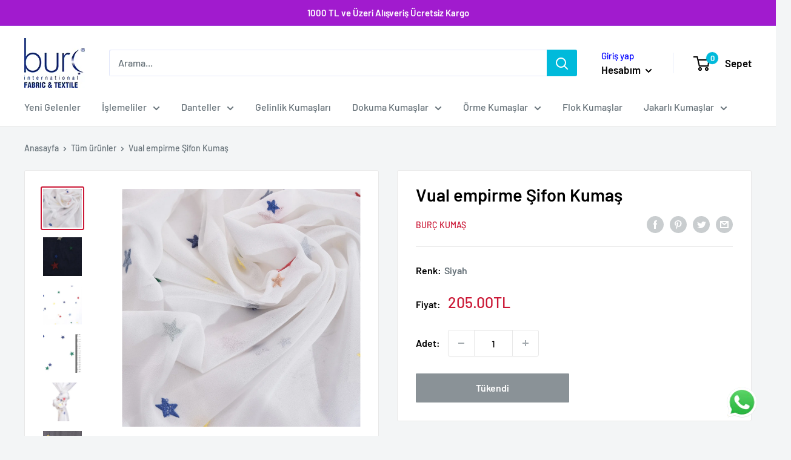

--- FILE ---
content_type: text/html; charset=utf-8
request_url: https://burckumas.com/products/vual-empirme-sifon-kumas
body_size: 44692
content:
<!doctype html>

<html class="no-js" lang="tr">
  <head>
    <meta charset="utf-8">
    <meta name="viewport" content="width=device-width, initial-scale=1.0, height=device-height, minimum-scale=1.0, maximum-scale=1.0">
    <meta name="theme-color" content="#cb1836"><title>Vual Empirme Şifon Kumaş | Burç Kumaş
</title><meta name="description" content="Vual empirme şifon Kumaş | Yumuşak, ipeksi bir şifon mu arıyorsunuz? İnce beyaz örgü şifonu düşünür müsünüz? Bu kumaş sizin için mükemmel! Kullanım Alanları: Abiye, Gece Elbisesi, Etek, Ceket, Mont, Yazlık Elbise, Astar ve Nedime Elbisesi. Bu kumaş İstanbul kumaş mağazamızda stoklarımızda mevcuttur."><link rel="canonical" href="https://burckumas.com/products/vual-empirme-sifon-kumas"><link rel="shortcut icon" href="//burckumas.com/cdn/shop/files/favicon_633c397b-58e4-4434-b075-377f63e7527c_96x96.jpg?v=1674743208" type="image/png"><link rel="preload" as="style" href="//burckumas.com/cdn/shop/t/8/assets/theme.css?v=26540751029421745831675163552">
    <link rel="preload" as="script" href="//burckumas.com/cdn/shop/t/8/assets/theme.js?v=173173281218317490491673365694">
    <link rel="preconnect" href="https://cdn.shopify.com">
    <link rel="preconnect" href="https://fonts.shopifycdn.com">
    <link rel="dns-prefetch" href="https://productreviews.shopifycdn.com">
    <link rel="dns-prefetch" href="https://ajax.googleapis.com">
    <link rel="dns-prefetch" href="https://maps.googleapis.com">
    <link rel="dns-prefetch" href="https://maps.gstatic.com">

    <meta property="og:type" content="product">
  <meta property="og:title" content="Vual empirme Şifon Kumaş"><meta property="og:image" content="http://burckumas.com/cdn/shop/products/beyaz-3.jpg?v=1674039280">
    <meta property="og:image:secure_url" content="https://burckumas.com/cdn/shop/products/beyaz-3.jpg?v=1674039280">
    <meta property="og:image:width" content="1500">
    <meta property="og:image:height" content="1500"><meta property="product:price:amount" content="205.00">
  <meta property="product:price:currency" content="TRY"><meta property="og:description" content="Vual empirme şifon Kumaş | Yumuşak, ipeksi bir şifon mu arıyorsunuz? İnce beyaz örgü şifonu düşünür müsünüz? Bu kumaş sizin için mükemmel! Kullanım Alanları: Abiye, Gece Elbisesi, Etek, Ceket, Mont, Yazlık Elbise, Astar ve Nedime Elbisesi. Bu kumaş İstanbul kumaş mağazamızda stoklarımızda mevcuttur."><meta property="og:url" content="https://burckumas.com/products/vual-empirme-sifon-kumas">
<meta property="og:site_name" content="burckumas.com"><meta name="twitter:card" content="summary"><meta name="twitter:title" content="Vual empirme Şifon Kumaş">
  <meta name="twitter:description" content="Bu yumuşak dokunuşlu kaliteli örme şifon kumaşlar vazgeçilmeziniz olacak. Yarı saydam ve tüy kadar hafif olduğundan astar, gömlek, yazlık elbiseler ve nedime elbiseleri için mükemmeldir.



Tarz No
K746 BMA 5060



Uygunluk


Abiye Elbise | Özel Gün Elbiseleri | Önlük, Ismarlama Elbise | Elbise, Gelinlik, Gece Elbisesi | Elbise, Etek, Ceket, Üst, Balo Elbisesi, Hazır Giyim Elbise






Kumaş Genişliği 

130 cm (± 5 cm)



Kumaş Ağırlığı
180 GR / METRE


Satış Ölçü Birim
Metre


Renk
Beyaz



Baz Kumaş
Şifon Kumaş


Bileşim
Polyester


Şeffaflık
Yarı Şeffaf



Kırışıklık
Dayanıklı



Doku
Yumuşak



Temizleme
Sadece Kuru Temizleme


Ütüleme
Düşük Sıcaklık



">
  <meta name="twitter:image" content="https://burckumas.com/cdn/shop/products/beyaz-3_600x600_crop_center.jpg?v=1674039280">
    <link rel="preload" href="//burckumas.com/cdn/fonts/barlow/barlow_n6.329f582a81f63f125e63c20a5a80ae9477df68e1.woff2" as="font" type="font/woff2" crossorigin><link rel="preload" href="//burckumas.com/cdn/fonts/barlow/barlow_n5.a193a1990790eba0cc5cca569d23799830e90f07.woff2" as="font" type="font/woff2" crossorigin><style>
  @font-face {
  font-family: Barlow;
  font-weight: 600;
  font-style: normal;
  font-display: swap;
  src: url("//burckumas.com/cdn/fonts/barlow/barlow_n6.329f582a81f63f125e63c20a5a80ae9477df68e1.woff2") format("woff2"),
       url("//burckumas.com/cdn/fonts/barlow/barlow_n6.0163402e36247bcb8b02716880d0b39568412e9e.woff") format("woff");
}

  @font-face {
  font-family: Barlow;
  font-weight: 500;
  font-style: normal;
  font-display: swap;
  src: url("//burckumas.com/cdn/fonts/barlow/barlow_n5.a193a1990790eba0cc5cca569d23799830e90f07.woff2") format("woff2"),
       url("//burckumas.com/cdn/fonts/barlow/barlow_n5.ae31c82169b1dc0715609b8cc6a610b917808358.woff") format("woff");
}

@font-face {
  font-family: Barlow;
  font-weight: 600;
  font-style: normal;
  font-display: swap;
  src: url("//burckumas.com/cdn/fonts/barlow/barlow_n6.329f582a81f63f125e63c20a5a80ae9477df68e1.woff2") format("woff2"),
       url("//burckumas.com/cdn/fonts/barlow/barlow_n6.0163402e36247bcb8b02716880d0b39568412e9e.woff") format("woff");
}

@font-face {
  font-family: Barlow;
  font-weight: 600;
  font-style: italic;
  font-display: swap;
  src: url("//burckumas.com/cdn/fonts/barlow/barlow_i6.5a22bd20fb27bad4d7674cc6e666fb9c77d813bb.woff2") format("woff2"),
       url("//burckumas.com/cdn/fonts/barlow/barlow_i6.1c8787fcb59f3add01a87f21b38c7ef797e3b3a1.woff") format("woff");
}


  @font-face {
  font-family: Barlow;
  font-weight: 700;
  font-style: normal;
  font-display: swap;
  src: url("//burckumas.com/cdn/fonts/barlow/barlow_n7.691d1d11f150e857dcbc1c10ef03d825bc378d81.woff2") format("woff2"),
       url("//burckumas.com/cdn/fonts/barlow/barlow_n7.4fdbb1cb7da0e2c2f88492243ffa2b4f91924840.woff") format("woff");
}

  @font-face {
  font-family: Barlow;
  font-weight: 500;
  font-style: italic;
  font-display: swap;
  src: url("//burckumas.com/cdn/fonts/barlow/barlow_i5.714d58286997b65cd479af615cfa9bb0a117a573.woff2") format("woff2"),
       url("//burckumas.com/cdn/fonts/barlow/barlow_i5.0120f77e6447d3b5df4bbec8ad8c2d029d87fb21.woff") format("woff");
}

  @font-face {
  font-family: Barlow;
  font-weight: 700;
  font-style: italic;
  font-display: swap;
  src: url("//burckumas.com/cdn/fonts/barlow/barlow_i7.50e19d6cc2ba5146fa437a5a7443c76d5d730103.woff2") format("woff2"),
       url("//burckumas.com/cdn/fonts/barlow/barlow_i7.47e9f98f1b094d912e6fd631cc3fe93d9f40964f.woff") format("woff");
}


  :root {
    --default-text-font-size : 15px;
    --base-text-font-size    : 16px;
    --heading-font-family    : Barlow, sans-serif;
    --heading-font-weight    : 600;
    --heading-font-style     : normal;
    --text-font-family       : Barlow, sans-serif;
    --text-font-weight       : 500;
    --text-font-style        : normal;
    --text-font-bolder-weight: 600;
    --text-link-decoration   : underline;

    --text-color               : #677279;
    --text-color-rgb           : 103, 114, 121;
    --heading-color            : #000000;
    --border-color             : #e8e8e8;
    --border-color-rgb         : 232, 232, 232;
    --form-border-color        : #dbdbdb;
    --accent-color             : #cb1836;
    --accent-color-rgb         : 203, 24, 54;
    --link-color               : #00badb;
    --link-color-hover         : #00798e;
    --background               : #f3f5f6;
    --secondary-background     : #ffffff;
    --secondary-background-rgb : 255, 255, 255;
    --accent-background        : rgba(203, 24, 54, 0.08);

    --input-background: #ffffff;

    --error-color       : #ff0000;
    --error-background  : rgba(255, 0, 0, 0.07);
    --success-color     : #00aa00;
    --success-background: rgba(0, 170, 0, 0.11);

    --primary-button-background      : #00badb;
    --primary-button-background-rgb  : 0, 186, 219;
    --primary-button-text-color      : #ffffff;
    --secondary-button-background    : #1e2d7d;
    --secondary-button-background-rgb: 30, 45, 125;
    --secondary-button-text-color    : #ffffff;

    --header-background      : #ffffff;
    --header-text-color      : #ffffff;
    --header-light-text-color: #a3afef;
    --header-border-color    : rgba(163, 175, 239, 0.3);
    --header-accent-color    : #00badb;

    --footer-background-color:    #f3f5f6;
    --footer-heading-text-color:  #1e2d7d;
    --footer-body-text-color:     #677279;
    --footer-body-text-color-rgb: 103, 114, 121;
    --footer-accent-color:        #00badb;
    --footer-accent-color-rgb:    0, 186, 219;
    --footer-border:              1px solid var(--border-color);
    
    --flickity-arrow-color: #b5b5b5;--product-on-sale-accent           : #ee0000;
    --product-on-sale-accent-rgb       : 238, 0, 0;
    --product-on-sale-color            : #ffffff;
    --product-in-stock-color           : #008a00;
    --product-low-stock-color          : #ee0000;
    --product-sold-out-color           : #8a9297;
    --product-custom-label-1-background: #008a00;
    --product-custom-label-1-color     : #ffffff;
    --product-custom-label-2-background: #00a500;
    --product-custom-label-2-color     : #ffffff;
    --product-review-star-color        : #ffbd00;

    --mobile-container-gutter : 20px;
    --desktop-container-gutter: 40px;

    /* Shopify related variables */
    --payment-terms-background-color: #f3f5f6;
  }
</style>

<script>
  // IE11 does not have support for CSS variables, so we have to polyfill them
  if (!(((window || {}).CSS || {}).supports && window.CSS.supports('(--a: 0)'))) {
    const script = document.createElement('script');
    script.type = 'text/javascript';
    script.src = 'https://cdn.jsdelivr.net/npm/css-vars-ponyfill@2';
    script.onload = function() {
      cssVars({});
    };

    document.getElementsByTagName('head')[0].appendChild(script);
  }
</script>


    <script>window.performance && window.performance.mark && window.performance.mark('shopify.content_for_header.start');</script><meta name="google-site-verification" content="bxjEPvT0ozn0ZhjVdkAR83sPQhx85vBh7lVPWNBO5R0">
<meta name="google-site-verification" content="4-HIdGEq6wsjS1ItoJ4oyCTcVArwBs3tS1nt1CZ1YRk">
<meta name="facebook-domain-verification" content="8wljqnq4d1zv5qrmfcyziv5ld40997">
<meta name="facebook-domain-verification" content="e4q59rgif7ole3hhb6dagf6zbmtojt">
<meta name="google-site-verification" content="ncJNFOs8W9PgoVDhzIufuE-4PS-Q8zohyk2giQklEf0">
<meta id="shopify-digital-wallet" name="shopify-digital-wallet" content="/52339015852/digital_wallets/dialog">
<link rel="alternate" type="application/json+oembed" href="https://burckumas.com/products/vual-empirme-sifon-kumas.oembed">
<script async="async" src="/checkouts/internal/preloads.js?locale=tr-TR"></script>
<script id="shopify-features" type="application/json">{"accessToken":"1c81819ee6bbb9190f3191dbc655e1a2","betas":["rich-media-storefront-analytics"],"domain":"burckumas.com","predictiveSearch":true,"shopId":52339015852,"locale":"tr"}</script>
<script>var Shopify = Shopify || {};
Shopify.shop = "burckumas-com.myshopify.com";
Shopify.locale = "tr";
Shopify.currency = {"active":"TRY","rate":"1.0"};
Shopify.country = "TR";
Shopify.theme = {"name":"Warehouse Son Güncelleme","id":132332028076,"schema_name":"Warehouse","schema_version":"3.1.0","theme_store_id":871,"role":"main"};
Shopify.theme.handle = "null";
Shopify.theme.style = {"id":null,"handle":null};
Shopify.cdnHost = "burckumas.com/cdn";
Shopify.routes = Shopify.routes || {};
Shopify.routes.root = "/";</script>
<script type="module">!function(o){(o.Shopify=o.Shopify||{}).modules=!0}(window);</script>
<script>!function(o){function n(){var o=[];function n(){o.push(Array.prototype.slice.apply(arguments))}return n.q=o,n}var t=o.Shopify=o.Shopify||{};t.loadFeatures=n(),t.autoloadFeatures=n()}(window);</script>
<script id="shop-js-analytics" type="application/json">{"pageType":"product"}</script>
<script defer="defer" async type="module" src="//burckumas.com/cdn/shopifycloud/shop-js/modules/v2/client.init-shop-cart-sync_B9hrTPry.tr.esm.js"></script>
<script defer="defer" async type="module" src="//burckumas.com/cdn/shopifycloud/shop-js/modules/v2/chunk.common_DIgBBaVU.esm.js"></script>
<script type="module">
  await import("//burckumas.com/cdn/shopifycloud/shop-js/modules/v2/client.init-shop-cart-sync_B9hrTPry.tr.esm.js");
await import("//burckumas.com/cdn/shopifycloud/shop-js/modules/v2/chunk.common_DIgBBaVU.esm.js");

  window.Shopify.SignInWithShop?.initShopCartSync?.({"fedCMEnabled":true,"windoidEnabled":true});

</script>
<script>(function() {
  var isLoaded = false;
  function asyncLoad() {
    if (isLoaded) return;
    isLoaded = true;
    var urls = ["https:\/\/cdn.shopify.com\/s\/files\/1\/0457\/2220\/6365\/files\/pushdaddy_v67_test.js?shop=burckumas-com.myshopify.com","https:\/\/gtranslate.io\/shopify\/gtranslate.js?shop=burckumas-com.myshopify.com","https:\/\/cdn.shopify.com\/s\/files\/1\/0033\/3538\/9233\/files\/pushdaddy_v101_test.js?shop=burckumas-com.myshopify.com"];
    for (var i = 0; i < urls.length; i++) {
      var s = document.createElement('script');
      s.type = 'text/javascript';
      s.async = true;
      s.src = urls[i];
      var x = document.getElementsByTagName('script')[0];
      x.parentNode.insertBefore(s, x);
    }
  };
  if(window.attachEvent) {
    window.attachEvent('onload', asyncLoad);
  } else {
    window.addEventListener('load', asyncLoad, false);
  }
})();</script>
<script id="__st">var __st={"a":52339015852,"offset":10800,"reqid":"88bf4a3f-f91a-49b0-93de-715ba1799715-1768601389","pageurl":"burckumas.com\/products\/vual-empirme-sifon-kumas","u":"dd759f18501f","p":"product","rtyp":"product","rid":7561607184556};</script>
<script>window.ShopifyPaypalV4VisibilityTracking = true;</script>
<script id="captcha-bootstrap">!function(){'use strict';const t='contact',e='account',n='new_comment',o=[[t,t],['blogs',n],['comments',n],[t,'customer']],c=[[e,'customer_login'],[e,'guest_login'],[e,'recover_customer_password'],[e,'create_customer']],r=t=>t.map((([t,e])=>`form[action*='/${t}']:not([data-nocaptcha='true']) input[name='form_type'][value='${e}']`)).join(','),a=t=>()=>t?[...document.querySelectorAll(t)].map((t=>t.form)):[];function s(){const t=[...o],e=r(t);return a(e)}const i='password',u='form_key',d=['recaptcha-v3-token','g-recaptcha-response','h-captcha-response',i],f=()=>{try{return window.sessionStorage}catch{return}},m='__shopify_v',_=t=>t.elements[u];function p(t,e,n=!1){try{const o=window.sessionStorage,c=JSON.parse(o.getItem(e)),{data:r}=function(t){const{data:e,action:n}=t;return t[m]||n?{data:e,action:n}:{data:t,action:n}}(c);for(const[e,n]of Object.entries(r))t.elements[e]&&(t.elements[e].value=n);n&&o.removeItem(e)}catch(o){console.error('form repopulation failed',{error:o})}}const l='form_type',E='cptcha';function T(t){t.dataset[E]=!0}const w=window,h=w.document,L='Shopify',v='ce_forms',y='captcha';let A=!1;((t,e)=>{const n=(g='f06e6c50-85a8-45c8-87d0-21a2b65856fe',I='https://cdn.shopify.com/shopifycloud/storefront-forms-hcaptcha/ce_storefront_forms_captcha_hcaptcha.v1.5.2.iife.js',D={infoText:'hCaptcha ile korunuyor',privacyText:'Gizlilik',termsText:'Koşullar'},(t,e,n)=>{const o=w[L][v],c=o.bindForm;if(c)return c(t,g,e,D).then(n);var r;o.q.push([[t,g,e,D],n]),r=I,A||(h.body.append(Object.assign(h.createElement('script'),{id:'captcha-provider',async:!0,src:r})),A=!0)});var g,I,D;w[L]=w[L]||{},w[L][v]=w[L][v]||{},w[L][v].q=[],w[L][y]=w[L][y]||{},w[L][y].protect=function(t,e){n(t,void 0,e),T(t)},Object.freeze(w[L][y]),function(t,e,n,w,h,L){const[v,y,A,g]=function(t,e,n){const i=e?o:[],u=t?c:[],d=[...i,...u],f=r(d),m=r(i),_=r(d.filter((([t,e])=>n.includes(e))));return[a(f),a(m),a(_),s()]}(w,h,L),I=t=>{const e=t.target;return e instanceof HTMLFormElement?e:e&&e.form},D=t=>v().includes(t);t.addEventListener('submit',(t=>{const e=I(t);if(!e)return;const n=D(e)&&!e.dataset.hcaptchaBound&&!e.dataset.recaptchaBound,o=_(e),c=g().includes(e)&&(!o||!o.value);(n||c)&&t.preventDefault(),c&&!n&&(function(t){try{if(!f())return;!function(t){const e=f();if(!e)return;const n=_(t);if(!n)return;const o=n.value;o&&e.removeItem(o)}(t);const e=Array.from(Array(32),(()=>Math.random().toString(36)[2])).join('');!function(t,e){_(t)||t.append(Object.assign(document.createElement('input'),{type:'hidden',name:u})),t.elements[u].value=e}(t,e),function(t,e){const n=f();if(!n)return;const o=[...t.querySelectorAll(`input[type='${i}']`)].map((({name:t})=>t)),c=[...d,...o],r={};for(const[a,s]of new FormData(t).entries())c.includes(a)||(r[a]=s);n.setItem(e,JSON.stringify({[m]:1,action:t.action,data:r}))}(t,e)}catch(e){console.error('failed to persist form',e)}}(e),e.submit())}));const S=(t,e)=>{t&&!t.dataset[E]&&(n(t,e.some((e=>e===t))),T(t))};for(const o of['focusin','change'])t.addEventListener(o,(t=>{const e=I(t);D(e)&&S(e,y())}));const B=e.get('form_key'),M=e.get(l),P=B&&M;t.addEventListener('DOMContentLoaded',(()=>{const t=y();if(P)for(const e of t)e.elements[l].value===M&&p(e,B);[...new Set([...A(),...v().filter((t=>'true'===t.dataset.shopifyCaptcha))])].forEach((e=>S(e,t)))}))}(h,new URLSearchParams(w.location.search),n,t,e,['guest_login'])})(!0,!0)}();</script>
<script integrity="sha256-4kQ18oKyAcykRKYeNunJcIwy7WH5gtpwJnB7kiuLZ1E=" data-source-attribution="shopify.loadfeatures" defer="defer" src="//burckumas.com/cdn/shopifycloud/storefront/assets/storefront/load_feature-a0a9edcb.js" crossorigin="anonymous"></script>
<script data-source-attribution="shopify.dynamic_checkout.dynamic.init">var Shopify=Shopify||{};Shopify.PaymentButton=Shopify.PaymentButton||{isStorefrontPortableWallets:!0,init:function(){window.Shopify.PaymentButton.init=function(){};var t=document.createElement("script");t.src="https://burckumas.com/cdn/shopifycloud/portable-wallets/latest/portable-wallets.tr.js",t.type="module",document.head.appendChild(t)}};
</script>
<script data-source-attribution="shopify.dynamic_checkout.buyer_consent">
  function portableWalletsHideBuyerConsent(e){var t=document.getElementById("shopify-buyer-consent"),n=document.getElementById("shopify-subscription-policy-button");t&&n&&(t.classList.add("hidden"),t.setAttribute("aria-hidden","true"),n.removeEventListener("click",e))}function portableWalletsShowBuyerConsent(e){var t=document.getElementById("shopify-buyer-consent"),n=document.getElementById("shopify-subscription-policy-button");t&&n&&(t.classList.remove("hidden"),t.removeAttribute("aria-hidden"),n.addEventListener("click",e))}window.Shopify?.PaymentButton&&(window.Shopify.PaymentButton.hideBuyerConsent=portableWalletsHideBuyerConsent,window.Shopify.PaymentButton.showBuyerConsent=portableWalletsShowBuyerConsent);
</script>
<script>
  function portableWalletsCleanup(e){e&&e.src&&console.error("Failed to load portable wallets script "+e.src);var t=document.querySelectorAll("shopify-accelerated-checkout .shopify-payment-button__skeleton, shopify-accelerated-checkout-cart .wallet-cart-button__skeleton"),e=document.getElementById("shopify-buyer-consent");for(let e=0;e<t.length;e++)t[e].remove();e&&e.remove()}function portableWalletsNotLoadedAsModule(e){e instanceof ErrorEvent&&"string"==typeof e.message&&e.message.includes("import.meta")&&"string"==typeof e.filename&&e.filename.includes("portable-wallets")&&(window.removeEventListener("error",portableWalletsNotLoadedAsModule),window.Shopify.PaymentButton.failedToLoad=e,"loading"===document.readyState?document.addEventListener("DOMContentLoaded",window.Shopify.PaymentButton.init):window.Shopify.PaymentButton.init())}window.addEventListener("error",portableWalletsNotLoadedAsModule);
</script>

<script type="module" src="https://burckumas.com/cdn/shopifycloud/portable-wallets/latest/portable-wallets.tr.js" onError="portableWalletsCleanup(this)" crossorigin="anonymous"></script>
<script nomodule>
  document.addEventListener("DOMContentLoaded", portableWalletsCleanup);
</script>

<link id="shopify-accelerated-checkout-styles" rel="stylesheet" media="screen" href="https://burckumas.com/cdn/shopifycloud/portable-wallets/latest/accelerated-checkout-backwards-compat.css" crossorigin="anonymous">
<style id="shopify-accelerated-checkout-cart">
        #shopify-buyer-consent {
  margin-top: 1em;
  display: inline-block;
  width: 100%;
}

#shopify-buyer-consent.hidden {
  display: none;
}

#shopify-subscription-policy-button {
  background: none;
  border: none;
  padding: 0;
  text-decoration: underline;
  font-size: inherit;
  cursor: pointer;
}

#shopify-subscription-policy-button::before {
  box-shadow: none;
}

      </style>

<script>window.performance && window.performance.mark && window.performance.mark('shopify.content_for_header.end');</script>

    <link rel="stylesheet" href="//burckumas.com/cdn/shop/t/8/assets/theme.css?v=26540751029421745831675163552">

    
  <script type="application/ld+json">
  {
    "@context": "https://schema.org",
    "@type": "Product",
    "productID": 7561607184556,
    "offers": [{
          "@type": "Offer",
          "name": "Siyah",
          "availability":"https://schema.org/OutOfStock",
          "price": 205.0,
          "priceCurrency": "TRY",
          "priceValidUntil": "2026-01-27","sku": "K746 BMA-A5060 ŞİFON SİYAH",
            "mpn": "K746BMAA5060SIYAH",
          "url": "/products/vual-empirme-sifon-kumas?variant=42349668434092"
        },
{
          "@type": "Offer",
          "name": "Beyaz",
          "availability":"https://schema.org/OutOfStock",
          "price": 205.0,
          "priceCurrency": "TRY",
          "priceValidUntil": "2026-01-27","sku": "K746 BMA-A5060 ŞİFON BEYAZ",
            "mpn": "K746BMAA5060SIYAH",
          "url": "/products/vual-empirme-sifon-kumas?variant=42349668466860"
        },
{
          "@type": "Offer",
          "name": "Lacivert",
          "availability":"https://schema.org/OutOfStock",
          "price": 205.0,
          "priceCurrency": "TRY",
          "priceValidUntil": "2026-01-27","sku": "K746 BMA-A5060 ŞİFON LACİVERT",
            "mpn": "K746BMAA5060SIYAH",
          "url": "/products/vual-empirme-sifon-kumas?variant=42349668499628"
        }
],"brand": {
      "@type": "Brand",
      "name": "Burç Kumaş"
    },
    "name": "Vual empirme Şifon Kumaş",
    "description": "Bu yumuşak dokunuşlu kaliteli örme şifon kumaşlar vazgeçilmeziniz olacak. Yarı saydam ve tüy kadar hafif olduğundan astar, gömlek, yazlık elbiseler ve nedime elbiseleri için mükemmeldir.\n\n\n\nTarz No\nK746 BMA 5060\n\n\n\nUygunluk\n\n\nAbiye Elbise | Özel Gün Elbiseleri | Önlük, Ismarlama Elbise | Elbise, Gelinlik, Gece Elbisesi | Elbise, Etek, Ceket, Üst, Balo Elbisesi, Hazır Giyim Elbise\n\n\n\n\n\n\nKumaş Genişliği \n\n130 cm (± 5 cm)\n\n\n\nKumaş Ağırlığı\n180 GR \/ METRE\n\n\nSatış Ölçü Birim\nMetre\n\n\nRenk\nBeyaz\n\n\n\nBaz Kumaş\nŞifon Kumaş\n\n\nBileşim\nPolyester\n\n\nŞeffaflık\nYarı Şeffaf\n\n\n\nKırışıklık\nDayanıklı\n\n\n\nDoku\nYumuşak\n\n\n\nTemizleme\nSadece Kuru Temizleme\n\n\nÜtüleme\nDüşük Sıcaklık\n\n\n\n",
    "category": "Düz Kumaş",
    "url": "/products/vual-empirme-sifon-kumas",
    "sku": "K746 BMA-A5060 ŞİFON SİYAH",
    "image": {
      "@type": "ImageObject",
      "url": "https://burckumas.com/cdn/shop/products/beyaz-3.jpg?v=1674039280&width=1024",
      "image": "https://burckumas.com/cdn/shop/products/beyaz-3.jpg?v=1674039280&width=1024",
      "name": "",
      "width": "1024",
      "height": "1024"
    }
  }
  </script>



  <script type="application/ld+json">
  {
    "@context": "https://schema.org",
    "@type": "BreadcrumbList",
  "itemListElement": [{
      "@type": "ListItem",
      "position": 1,
      "name": "Anasayfa",
      "item": "https://burckumas.com"
    },{
          "@type": "ListItem",
          "position": 2,
          "name": "Vual empirme Şifon Kumaş",
          "item": "https://burckumas.com/products/vual-empirme-sifon-kumas"
        }]
  }
  </script>



    <script>
      // This allows to expose several variables to the global scope, to be used in scripts
      window.theme = {
        pageType: "product",
        cartCount: 0,
        moneyFormat: "{{amount}}TL",
        moneyWithCurrencyFormat: "{{amount}}TL",
        currencyCodeEnabled: false,
        showDiscount: true,
        discountMode: "saving",
        searchMode: "product,article",
        searchUnavailableProducts: "last",
        cartType: "page"
      };

      window.routes = {
        rootUrl: "\/",
        rootUrlWithoutSlash: '',
        cartUrl: "\/cart",
        cartAddUrl: "\/cart\/add",
        cartChangeUrl: "\/cart\/change",
        searchUrl: "\/search",
        productRecommendationsUrl: "\/recommendations\/products"
      };

      window.languages = {
        productRegularPrice: "Normal fiyat",
        productSalePrice: "İndirimli fiyat",
        collectionOnSaleLabel: "{{savings}} indirim",
        productFormUnavailable: "Kullanım dışı",
        productFormAddToCart: "Sepete ekle",
        productFormPreOrder: "Ön sipariş",
        productFormSoldOut: "Tükendi",
        productAdded: "Ürün sepetinize eklendi",
        productAddedShort: "Eklendi!",
        shippingEstimatorNoResults: "Adresinize uygun kargo bulunamadı.",
        shippingEstimatorOneResult: "Adresiniz için bir kargo ücreti vardır:",
        shippingEstimatorMultipleResults: "Adresiniz için {{count}} kargo ücreti var:",
        shippingEstimatorErrors: "Bazı hatalar var:"
      };

      document.documentElement.className = document.documentElement.className.replace('no-js', 'js');
    </script><script src="//burckumas.com/cdn/shop/t/8/assets/theme.js?v=173173281218317490491673365694" defer></script>
    <script src="//burckumas.com/cdn/shop/t/8/assets/custom.js?v=102476495355921946141672312253" defer></script><script>
        (function () {
          window.onpageshow = function() {
            // We force re-freshing the cart content onpageshow, as most browsers will serve a cache copy when hitting the
            // back button, which cause staled data
            document.documentElement.dispatchEvent(new CustomEvent('cart:refresh', {
              bubbles: true,
              detail: {scrollToTop: false}
            }));
          };
        })();
      </script><!-- BEGIN app block: shopify://apps/pushdaddy-whatsapp-chat-api/blocks/app-embed/e3f2054d-bf7b-4e63-8db3-00712592382c -->
  
<script>
   var random_numberyryt = "id" + Math.random().toString(16).slice(2);
</script>

 <div id="shopify-block-placeholder_pdaddychat" class="shopify-block shopify-app-block" data-block-handle="app-embed">
 </div>

<script>
  document.getElementById('shopify-block-placeholder_pdaddychat').id = 'shopify-block-' + random_numberyryt;
if (!window.wwhatsappJs_new2a) {
    try {
        window.wwhatsappJs_new2a = {};
        wwhatsappJs_new2a.WhatsApp_new2a = {
            metafields: {
                shop: "burckumas-com.myshopify.com",
                settings: {"block_order":["15000056773"],"blocks":{"15000056773":{"disabled":"0","number":"905492742422","name":"Burç Kumaş","label":"Satış","avatar":"https://cdn.shopify.com/s/files/1/0033/3538/9233/files/amoiatedf.gif?v=1637917265","online":"0","timezone":"Europe/Istanbul","cid":"15000056773","ciiid":"52466","sunday":{"enabled":"1","range":"541,120"},"monday":{"enabled":"1","range":"541,120"},"tuesday":{"enabled":"1","range":"541,120"},"wednesday":{"enabled":"1","range":"541,120"},"thursday":{"enabled":"1","range":"541,120"},"friday":{"enabled":"1","range":"541,120"},"saturday":{"enabled":"1","range":"1,1439"},"offline":"Şu Anda Çevrimdışı. Yakında döneceğim","chat":{"enabled":"1","greeting":"Merhaba , Size nasıl yardımcı olabiliriz ? Lütfen buradan yazın."},"message":"","page_url":"0"}},"style":{"pattern":"100","customized":{"enabled":"1","color":"#EAD7BA","background":"#102033","background_img":"","svg_color":"","background_img_main":"https://cdn.shopify.com/s/files/1/0033/3538/9233/files/1905.png","button_animation":"","background_pic_header":"","auto_start":"9999000","hide_buttonsx":"0","icon_width":"60","chat_width":"376","border_radius":"50","icon_position":"50","compact_normal":"2","secondary_button":"0","secondary_button_link":"116047483174454","secondary_text":"","pages_display":"/pages/,/,/collections/,/products/,/cart/,/orders/,/checkouts/,/blogs/,/password/","updown_bottom":"20","labelradius":"8","updown_bottom_m":"20","updown_bottom2":"0","widget_optin":"","leftright_label":"0","updown_share":"30","secondary_button_bgcolor":"#FFFFFF","secondary_button_tcolor":"#0084FF","secondary_button_lcolor":"#0084FF","leftt_rightt":"2","leftt_rightt_sec":"12","animation_count":"onlythree","font_weight":"600","animation_iteration":"3","extend_header_img":"0","font":"Muli","font_size":"16","abandned_cart_enabled":"1","auto_hide_share":"10000000000","auto_hide_chat":"999999999000","final_leftright_second_position":"left","remove_bottom":"1","header_text_color":"","header_bg_color":"","share_icons_display":"Whatsapp","share_size":"40","share_radius":"0","svg_yes":"0","svg_yes_icon":"0","share_trans":"0","what_bg":"","body_bgcolor":"","abandoned_kakkar":"0","shadow_yn":"1","mobile_label_yn":"1","google_ec":"whatsapp_pushdaddy","google_el":"whatsapp_pushdaddy","google_ea":"whatsapp_pushdaddy","fpixel_en":"whatsapp_pushdaddy","faq_yn":"0","chatbox_radius":"8","clicktcart_text":"7/24 sohbet için hazırız. sohbet etmekten çekinmeyin","bot_yn":"0","advance_bot":"0","botus":"1","clicktcart_anim_c":"pwapp-onlyonce","clicktcart":"0","ctaction_animation":"","order_conf":false,"whatsapp_yn":"0","header_posit_img":"center","remove_bg":"0","chatbox_height":"70","title_textsize":"24","waving_img":"","merged_icons":"0","merged_icons_display":"NO","blink_circle":"0","blink_animation":"","blink_circle_color":"","blink_circle_bg":"","trackingon":"0","chatnow_color":"#000","label_bgcolor":"#fff","faq_color":"","leftrightclose":"right","header_flat":"1","adddv_bott":"","etext1":"Please introduce yourself","etext2":"Enter your email","etext3":"Send","etext4":"Thank You","etext5":"2000","emailpop":"0","signuppopup":"","flyer_chat":"0","flyer_chat_m":"0","flyer_text":"","flyer_img":"","merge_bot_button":"0","wallyn":"0","lang_support":"en"}},"share":{"desktop":{"disabled":"1","position":"left"},"mobile":{"disabled":"1","position":"left"},"style":{"color":"#332007","background":"#FFC229"},"texts":{"button":"Paylaş","message":"BU KONTROL EDİN"}},"addtocart":{"style":{"mobile":"0","desktop":"0","replace_yn":"","but_bgcolor":"","but_tcolor":"","but_fsize":"0","but_radius":"0","button_wid":"0","button_pad":"0","but_bor_col":"","but_bor_wid":"0"},"texts":{"but_label1":"","but_link1":"","but_label2":"","but_link2":""}},"faq_block_order":[],"faq_blocks":{},"faq_texts":{"category":"FAQ Categories","featured":"General questions","search":"Search on Helpdesk","results":"Results for terms","no_results":"Sorry, no results found. Please try another keyword."},"track_url":"https://way2enjoy.com/shopify/1/whatsapp-chat/tracking_1.php","charge":true,"desktop":{"disabled":"0","position":"right","layout":"button_chat"},"mobile":{"disabled":"0","position":"left","layout":"button_chat"},"texts":{"title":"Merhaba","description":"Hoşgeldiniz","prefilledt":"","note":"Genellikle dakikalar içinde cevap veririz","button":"","bot_tri_button":"Order Status","placeholder":"Mesaj gönder","emoji_search":"Search emoji…","emoji_frequently":"Frequently used","emoji_people":"People","emoji_nature":"Nature","emoji_objects":"Objects","emoji_places":"Places","emoji_symbols":"Symbols","emoji_not_found":"No emoji could be found"}},
				
            }
        };
        // Any additional code...
    } catch (e) {
        console.error('An error occurred in the script:', e);
    }
}

  const blocksyyy = wwhatsappJs_new2a.WhatsApp_new2a.metafields.settings.blocks;
for (const blockId in blocksyyy) {
    if (blocksyyy.hasOwnProperty(blockId)) {
        const block = blocksyyy[blockId]; 
        const ciiid_value = block.ciiid;   
        const pdaddy_website = block.websiteee;   

		
		
         localStorage.setItem('pdaddy_ciiid', ciiid_value);
		          localStorage.setItem('pdaddy_website', pdaddy_website);
       // console.log(`Stored ciiid for block ${blockId}: ${ciiid_value}`);
    }
}




</script>






<!-- END app block --><!-- BEGIN app block: shopify://apps/judge-me-reviews/blocks/judgeme_core/61ccd3b1-a9f2-4160-9fe9-4fec8413e5d8 --><!-- Start of Judge.me Core -->






<link rel="dns-prefetch" href="https://cdnwidget.judge.me">
<link rel="dns-prefetch" href="https://cdn.judge.me">
<link rel="dns-prefetch" href="https://cdn1.judge.me">
<link rel="dns-prefetch" href="https://api.judge.me">

<script data-cfasync='false' class='jdgm-settings-script'>window.jdgmSettings={"pagination":5,"disable_web_reviews":false,"badge_no_review_text":"Değerlendirme yok","badge_n_reviews_text":"{{ n }} değerlendirme","hide_badge_preview_if_no_reviews":true,"badge_hide_text":false,"enforce_center_preview_badge":false,"widget_title":"Müşteri Değerlendirmeleri","widget_open_form_text":"Değerlendirme yazın","widget_close_form_text":"Değerlendirmeyi iptal et","widget_refresh_page_text":"Sayfayı yenile","widget_summary_text":"{{ number_of_reviews }} değerlendirmeye dayanmaktadır","widget_no_review_text":"İlk değerlendirmeyi yapan siz olun","widget_name_field_text":"Görünen İsim","widget_verified_name_field_text":"Doğrulanmış İsim (herkese açık)","widget_name_placeholder_text":"Görünen isminizi girin","widget_required_field_error_text":"Bu alan gereklidir.","widget_email_field_text":"E-posta adresi","widget_verified_email_field_text":"Doğrulanmış E-posta (özel, düzenlenemez)","widget_email_placeholder_text":"E-posta adresinizi girin","widget_email_field_error_text":"Lütfen geçerli bir e-posta adresi girin.","widget_rating_field_text":"Derecelendirme","widget_review_title_field_text":"Değerlendirme Başlığı","widget_review_title_placeholder_text":"Değerlendirmenize bir başlık verin","widget_review_body_field_text":"Değerlendirme içeriği","widget_review_body_placeholder_text":"Buraya yazmaya başlayın...","widget_pictures_field_text":"Fotoğraf/Video (isteğe bağlı)","widget_submit_review_text":"Değerlendirme Gönder","widget_submit_verified_review_text":"Doğrulanmış Değerlendirme Gönder","widget_submit_success_msg_with_auto_publish":"Teşekkür ederiz! Değerlendirmenizi görmek için lütfen sayfayı birkaç dakika içinde yenileyin. Değerlendirmenizi kaldırabilir veya düzenleyebilirsiniz - \u003ca href='https://judge.me/login' target='_blank' rel='nofollow noopener'\u003eJudge.me\u003c/a\u003e adresine giriş yapın","widget_submit_success_msg_no_auto_publish":"Teşekkür ederiz! Değerlendirmeniz mağaza yöneticisi tarafından onaylandıktan sonra yayınlanacaktır. Değerlendirmenizi kaldırabilir veya düzenleyebilirsiniz - \u003ca href='https://judge.me/login' target='_blank' rel='nofollow noopener'\u003eJudge.me\u003c/a\u003e adresine giriş yapın","widget_show_default_reviews_out_of_total_text":"{{ n_reviews }} değerlendirmeden {{ n_reviews_shown }} gösteriliyor.","widget_show_all_link_text":"Tümünü göster","widget_show_less_link_text":"Daha az göster","widget_author_said_text":"{{ reviewer_name }} şunları söyledi:","widget_days_text":"{{ n }} gün önce","widget_weeks_text":"{{ n }} hafta önce","widget_months_text":"{{ n }} ay önce","widget_years_text":"{{ n }} yıl önce","widget_yesterday_text":"Dün","widget_today_text":"Bugün","widget_replied_text":"\u003e\u003e {{ shop_name }} yanıtladı:","widget_read_more_text":"Daha fazla oku","widget_reviewer_name_as_initial":"","widget_rating_filter_color":"#fbcd0a","widget_rating_filter_see_all_text":"Tüm değerlendirmeleri gör","widget_sorting_most_recent_text":"En Yeni","widget_sorting_highest_rating_text":"En Yüksek Puan","widget_sorting_lowest_rating_text":"En Düşük Puan","widget_sorting_with_pictures_text":"Sadece Fotoğraflar","widget_sorting_most_helpful_text":"En Yararlı","widget_open_question_form_text":"Bir soru sor","widget_reviews_subtab_text":"Değerlendirmeler","widget_questions_subtab_text":"Sorular","widget_question_label_text":"Soru","widget_answer_label_text":"Cevap","widget_question_placeholder_text":"Sorunuzu buraya yazın","widget_submit_question_text":"Soru Gönder","widget_question_submit_success_text":"Sorunuz için teşekkür ederiz! Cevaplandığında size haber vereceğiz.","verified_badge_text":"Doğrulanmış","verified_badge_bg_color":"","verified_badge_text_color":"","verified_badge_placement":"left-of-reviewer-name","widget_review_max_height":"","widget_hide_border":false,"widget_social_share":false,"widget_thumb":false,"widget_review_location_show":false,"widget_location_format":"","all_reviews_include_out_of_store_products":true,"all_reviews_out_of_store_text":"(mağaza dışında)","all_reviews_pagination":100,"all_reviews_product_name_prefix_text":"hakkında","enable_review_pictures":true,"enable_question_anwser":false,"widget_theme":"default","review_date_format":"mm/dd/yyyy","default_sort_method":"most-recent","widget_product_reviews_subtab_text":"Ürün Değerlendirmeleri","widget_shop_reviews_subtab_text":"Mağaza Değerlendirmeleri","widget_other_products_reviews_text":"Diğer Ürünler İçin Değerlendirmeler","widget_store_reviews_subtab_text":"Mağaza değerlendirmeleri","widget_no_store_reviews_text":"Bu mağaza henüz değerlendirme almamış","widget_web_restriction_product_reviews_text":"Bu ürün henüz değerlendirme almamış","widget_no_items_text":"Hiçbir öğe bulunamadı","widget_show_more_text":"Daha fazla göster","widget_write_a_store_review_text":"Mağaza Değerlendirmesi Yazın","widget_other_languages_heading":"Diğer Dillerdeki Değerlendirmeler","widget_translate_review_text":"Değerlendirmeyi {{ language }} diline çevir","widget_translating_review_text":"Çevriliyor...","widget_show_original_translation_text":"Orijinali göster ({{ language }})","widget_translate_review_failed_text":"Değerlendirme çevrilemedi.","widget_translate_review_retry_text":"Tekrar dene","widget_translate_review_try_again_later_text":"Daha sonra tekrar deneyin","show_product_url_for_grouped_product":false,"widget_sorting_pictures_first_text":"Önce Fotoğraflar","show_pictures_on_all_rev_page_mobile":false,"show_pictures_on_all_rev_page_desktop":false,"floating_tab_hide_mobile_install_preference":false,"floating_tab_button_name":"★ Değerlendirmeler","floating_tab_title":"Müşterilerimiz bizim için konuşsun","floating_tab_button_color":"","floating_tab_button_background_color":"","floating_tab_url":"","floating_tab_url_enabled":false,"floating_tab_tab_style":"text","all_reviews_text_badge_text":"Müşterilerimiz bizi {{ shop.metafields.judgeme.all_reviews_count }} değerlendirmeye dayanarak 5 üzerinden {{ shop.metafields.judgeme.all_reviews_rating | round: 1 }} olarak değerlendiriyor.","all_reviews_text_badge_text_branded_style":"{{ shop.metafields.judgeme.all_reviews_count }} değerlendirmeye dayanarak 5 yıldız üzerinden {{ shop.metafields.judgeme.all_reviews_rating | round: 1 }}","is_all_reviews_text_badge_a_link":false,"show_stars_for_all_reviews_text_badge":false,"all_reviews_text_badge_url":"","all_reviews_text_style":"text","all_reviews_text_color_style":"judgeme_brand_color","all_reviews_text_color":"#108474","all_reviews_text_show_jm_brand":true,"featured_carousel_show_header":true,"featured_carousel_title":"Müşterilerimiz bizim için konuşsun","testimonials_carousel_title":"Müşteriler diyor ki","videos_carousel_title":"Gerçek müşteri hikayeleri","cards_carousel_title":"Müşteriler diyor ki","featured_carousel_count_text":"{{ n }} değerlendirmeden","featured_carousel_add_link_to_all_reviews_page":false,"featured_carousel_url":"","featured_carousel_show_images":true,"featured_carousel_autoslide_interval":5,"featured_carousel_arrows_on_the_sides":false,"featured_carousel_height":250,"featured_carousel_width":80,"featured_carousel_image_size":0,"featured_carousel_image_height":250,"featured_carousel_arrow_color":"#eeeeee","verified_count_badge_style":"vintage","verified_count_badge_orientation":"horizontal","verified_count_badge_color_style":"judgeme_brand_color","verified_count_badge_color":"#108474","is_verified_count_badge_a_link":false,"verified_count_badge_url":"","verified_count_badge_show_jm_brand":true,"widget_rating_preset_default":5,"widget_first_sub_tab":"product-reviews","widget_show_histogram":true,"widget_histogram_use_custom_color":false,"widget_pagination_use_custom_color":false,"widget_star_use_custom_color":false,"widget_verified_badge_use_custom_color":false,"widget_write_review_use_custom_color":false,"picture_reminder_submit_button":"Upload Pictures","enable_review_videos":false,"mute_video_by_default":false,"widget_sorting_videos_first_text":"Önce Videolar","widget_review_pending_text":"Beklemede","featured_carousel_items_for_large_screen":3,"social_share_options_order":"Facebook,Twitter","remove_microdata_snippet":true,"disable_json_ld":false,"enable_json_ld_products":false,"preview_badge_show_question_text":false,"preview_badge_no_question_text":"Soru yok","preview_badge_n_question_text":"{{ number_of_questions }} soru","qa_badge_show_icon":false,"qa_badge_position":"same-row","remove_judgeme_branding":false,"widget_add_search_bar":false,"widget_search_bar_placeholder":"Ara","widget_sorting_verified_only_text":"Sadece Doğrulanmışlar","featured_carousel_theme":"default","featured_carousel_show_rating":true,"featured_carousel_show_title":true,"featured_carousel_show_body":true,"featured_carousel_show_date":false,"featured_carousel_show_reviewer":true,"featured_carousel_show_product":false,"featured_carousel_header_background_color":"#108474","featured_carousel_header_text_color":"#ffffff","featured_carousel_name_product_separator":"reviewed","featured_carousel_full_star_background":"#108474","featured_carousel_empty_star_background":"#dadada","featured_carousel_vertical_theme_background":"#f9fafb","featured_carousel_verified_badge_enable":true,"featured_carousel_verified_badge_color":"#108474","featured_carousel_border_style":"round","featured_carousel_review_line_length_limit":3,"featured_carousel_more_reviews_button_text":"Daha fazla değerlendirme oku","featured_carousel_view_product_button_text":"Ürünü görüntüle","all_reviews_page_load_reviews_on":"scroll","all_reviews_page_load_more_text":"Daha Fazla Değerlendirme Yükle","disable_fb_tab_reviews":false,"enable_ajax_cdn_cache":false,"widget_advanced_speed_features":5,"widget_public_name_text":"şuna benzer şekilde herkese açık gösterilir","default_reviewer_name":"John Smith","default_reviewer_name_has_non_latin":true,"widget_reviewer_anonymous":"Anonim","medals_widget_title":"Judge.me Değerlendirme Madalyaları","medals_widget_background_color":"#f9fafb","medals_widget_position":"footer_all_pages","medals_widget_border_color":"#f9fafb","medals_widget_verified_text_position":"left","medals_widget_use_monochromatic_version":false,"medals_widget_elements_color":"#108474","show_reviewer_avatar":true,"widget_invalid_yt_video_url_error_text":"YouTube video URL'si değil","widget_max_length_field_error_text":"Lütfen en fazla {0} karakter girin.","widget_show_country_flag":false,"widget_show_collected_via_shop_app":true,"widget_verified_by_shop_badge_style":"light","widget_verified_by_shop_text":"Mağaza tarafından doğrulanmıştır","widget_show_photo_gallery":false,"widget_load_with_code_splitting":true,"widget_ugc_install_preference":false,"widget_ugc_title":"Bizim tarafımızdan yapıldı, Sizin tarafınızdan paylaşıldı","widget_ugc_subtitle":"Fotoğrafınızın sayfamızda yer alması için bizi etiketleyin","widget_ugc_arrows_color":"#ffffff","widget_ugc_primary_button_text":"Şimdi Satın Al","widget_ugc_primary_button_background_color":"#108474","widget_ugc_primary_button_text_color":"#ffffff","widget_ugc_primary_button_border_width":"0","widget_ugc_primary_button_border_style":"none","widget_ugc_primary_button_border_color":"#108474","widget_ugc_primary_button_border_radius":"25","widget_ugc_secondary_button_text":"Daha Fazla Yükle","widget_ugc_secondary_button_background_color":"#ffffff","widget_ugc_secondary_button_text_color":"#108474","widget_ugc_secondary_button_border_width":"2","widget_ugc_secondary_button_border_style":"solid","widget_ugc_secondary_button_border_color":"#108474","widget_ugc_secondary_button_border_radius":"25","widget_ugc_reviews_button_text":"Değerlendirmeleri Görüntüle","widget_ugc_reviews_button_background_color":"#ffffff","widget_ugc_reviews_button_text_color":"#108474","widget_ugc_reviews_button_border_width":"2","widget_ugc_reviews_button_border_style":"solid","widget_ugc_reviews_button_border_color":"#108474","widget_ugc_reviews_button_border_radius":"25","widget_ugc_reviews_button_link_to":"judgeme-reviews-page","widget_ugc_show_post_date":true,"widget_ugc_max_width":"800","widget_rating_metafield_value_type":true,"widget_primary_color":"#108474","widget_enable_secondary_color":false,"widget_secondary_color":"#edf5f5","widget_summary_average_rating_text":"5 üzerinden {{ average_rating }}","widget_media_grid_title":"Müşteri fotoğrafları ve videoları","widget_media_grid_see_more_text":"Daha fazla gör","widget_round_style":false,"widget_show_product_medals":true,"widget_verified_by_judgeme_text":"Judge.me tarafından doğrulanmıştır","widget_show_store_medals":true,"widget_verified_by_judgeme_text_in_store_medals":"Judge.me tarafından doğrulanmıştır","widget_media_field_exceed_quantity_message":"Üzgünüz, bir değerlendirme için yalnızca {{ max_media }} kabul edebiliriz.","widget_media_field_exceed_limit_message":"{{ file_name }} çok büyük, lütfen {{ size_limit }}MB'den küçük bir {{ media_type }} seçin.","widget_review_submitted_text":"Değerlendirme Gönderildi!","widget_question_submitted_text":"Soru Gönderildi!","widget_close_form_text_question":"İptal","widget_write_your_answer_here_text":"Cevabınızı buraya yazın","widget_enabled_branded_link":true,"widget_show_collected_by_judgeme":true,"widget_reviewer_name_color":"","widget_write_review_text_color":"","widget_write_review_bg_color":"","widget_collected_by_judgeme_text":"Judge.me tarafından toplanmıştır","widget_pagination_type":"standard","widget_load_more_text":"Daha Fazla Yükle","widget_load_more_color":"#108474","widget_full_review_text":"Tam Değerlendirme","widget_read_more_reviews_text":"Daha Fazla Değerlendirme Oku","widget_read_questions_text":"Soruları Oku","widget_questions_and_answers_text":"Sorular ve Cevaplar","widget_verified_by_text":"Doğrulayan","widget_verified_text":"Doğrulanmış","widget_number_of_reviews_text":"{{ number_of_reviews }} değerlendirme","widget_back_button_text":"Geri","widget_next_button_text":"İleri","widget_custom_forms_filter_button":"Filtreler","custom_forms_style":"vertical","widget_show_review_information":false,"how_reviews_are_collected":"Değerlendirmeler nasıl toplanır?","widget_show_review_keywords":false,"widget_gdpr_statement":"Verilerinizi nasıl kullanıyoruz: Sizinle sadece bıraktığınız değerlendirme hakkında ve sadece gerekirse iletişime geçeceğiz. Değerlendirmenizi göndererek, Judge.me'nin \u003ca href='https://judge.me/terms' target='_blank' rel='nofollow noopener'\u003eşartlar\u003c/a\u003e, \u003ca href='https://judge.me/privacy' target='_blank' rel='nofollow noopener'\u003egizlilik\u003c/a\u003e ve \u003ca href='https://judge.me/content-policy' target='_blank' rel='nofollow noopener'\u003eiçerik\u003c/a\u003e politikalarını kabul etmiş olursunuz.","widget_multilingual_sorting_enabled":false,"widget_translate_review_content_enabled":false,"widget_translate_review_content_method":"manual","popup_widget_review_selection":"automatically_with_pictures","popup_widget_round_border_style":true,"popup_widget_show_title":true,"popup_widget_show_body":true,"popup_widget_show_reviewer":false,"popup_widget_show_product":true,"popup_widget_show_pictures":true,"popup_widget_use_review_picture":true,"popup_widget_show_on_home_page":true,"popup_widget_show_on_product_page":true,"popup_widget_show_on_collection_page":true,"popup_widget_show_on_cart_page":true,"popup_widget_position":"bottom_left","popup_widget_first_review_delay":5,"popup_widget_duration":5,"popup_widget_interval":5,"popup_widget_review_count":5,"popup_widget_hide_on_mobile":true,"review_snippet_widget_round_border_style":true,"review_snippet_widget_card_color":"#FFFFFF","review_snippet_widget_slider_arrows_background_color":"#FFFFFF","review_snippet_widget_slider_arrows_color":"#000000","review_snippet_widget_star_color":"#108474","show_product_variant":false,"all_reviews_product_variant_label_text":"Varyant: ","widget_show_verified_branding":true,"widget_ai_summary_title":"Müşteriler diyor","widget_ai_summary_disclaimer":"Yapay zeka destekli yorum özeti, son müşteri yorumlarına dayanmaktadır","widget_show_ai_summary":false,"widget_show_ai_summary_bg":false,"widget_show_review_title_input":true,"redirect_reviewers_invited_via_email":"review_widget","request_store_review_after_product_review":false,"request_review_other_products_in_order":false,"review_form_color_scheme":"default","review_form_corner_style":"square","review_form_star_color":{},"review_form_text_color":"#333333","review_form_background_color":"#ffffff","review_form_field_background_color":"#fafafa","review_form_button_color":{},"review_form_button_text_color":"#ffffff","review_form_modal_overlay_color":"#000000","review_content_screen_title_text":"Bu ürünü nasıl değerlendirirsiniz?","review_content_introduction_text":"Deneyiminiz hakkında biraz bilgi paylaşırsanız çok memnun oluruz.","store_review_form_title_text":"Bu mağazayı nasıl değerlendirirsiniz?","store_review_form_introduction_text":"Deneyiminiz hakkında biraz bilgi paylaşırsanız çok memnun oluruz.","show_review_guidance_text":true,"one_star_review_guidance_text":"Kötü","five_star_review_guidance_text":"Harika","customer_information_screen_title_text":"Sizin Hakkınızda","customer_information_introduction_text":"Lütfen bize kendiniz hakkında daha fazla bilgi verin.","custom_questions_screen_title_text":"Deneyiminiz hakkında daha detaylı","custom_questions_introduction_text":"Deneyiminiz hakkında daha fazla bilgi edinmemize yardımcı olacak birkaç soru.","review_submitted_screen_title_text":"Değerlendirmeniz için teşekkürler!","review_submitted_screen_thank_you_text":"İşleniyor ve yakında mağazada görünecek.","review_submitted_screen_email_verification_text":"Lütfen az önce size gönderdiğimiz bağlantıya tıklayarak e-posta adresinizi doğrulayın. Bu, değerlendirmelerin gerçek olmasını sağlamamıza yardımcı olur.","review_submitted_request_store_review_text":"Bizimle alışveriş deneyiminizi paylaşmak ister misiniz?","review_submitted_review_other_products_text":"Bu ürünleri değerlendirmek ister misiniz?","store_review_screen_title_text":"Alışveriş deneyiminizi paylaşmak ister misiniz?","store_review_introduction_text":"Geri bildiriminizi değerlendirir ve iyileştirmek için kullanırız. Lütfen herhangi bir fikir veya öneri paylaşın.","reviewer_media_screen_title_picture_text":"Bir fotoğraf paylaşın","reviewer_media_introduction_picture_text":"Değerlendirmenizi desteklemek için bir fotoğraf yükleyin.","reviewer_media_screen_title_video_text":"Bir video paylaşın","reviewer_media_introduction_video_text":"Değerlendirmenizi desteklemek için bir video yükleyin.","reviewer_media_screen_title_picture_or_video_text":"Bir fotoğraf veya video paylaşın","reviewer_media_introduction_picture_or_video_text":"Değerlendirmenizi desteklemek için bir fotoğraf veya video yükleyin.","reviewer_media_youtube_url_text":"Youtube URL'nizi buraya yapıştırın","advanced_settings_next_step_button_text":"İleri","advanced_settings_close_review_button_text":"Kapat","modal_write_review_flow":false,"write_review_flow_required_text":"Gerekli","write_review_flow_privacy_message_text":"Gizliliğinizi korumak için","write_review_flow_anonymous_text":"Anonim değerlendirme","write_review_flow_visibility_text":"Bu diğer müşteriler tarafından görülmeyecek.","write_review_flow_multiple_selection_help_text":"İstediğiniz kadar seçin","write_review_flow_single_selection_help_text":"Bir seçenek seçin","write_review_flow_required_field_error_text":"Bu alan zorunludur","write_review_flow_invalid_email_error_text":"Lütfen geçerli bir e-posta adresi girin","write_review_flow_max_length_error_text":"Maks. {{ max_length }} karakter.","write_review_flow_media_upload_text":"\u003cb\u003eYüklemek için tıklayın\u003c/b\u003e veya sürükle ve bırak","write_review_flow_gdpr_statement":"Gerektiğinde sadece değerlendirmeniz hakkında sizinle iletişime geçeceğiz. Değerlendirmenizi göndererek \u003ca href='https://judge.me/terms' target='_blank' rel='nofollow noopener'\u003eşartlar ve koşullarımızı\u003c/a\u003e ve \u003ca href='https://judge.me/privacy' target='_blank' rel='nofollow noopener'\u003egizlilik politikamızı\u003c/a\u003e kabul etmiş olursunuz.","rating_only_reviews_enabled":false,"show_negative_reviews_help_screen":false,"new_review_flow_help_screen_rating_threshold":3,"negative_review_resolution_screen_title_text":"Bize daha fazlasını anlatın","negative_review_resolution_text":"Deneyiminiz bizim için önemlidir. Satın alımınızla ilgili sorunlar varsa, yardım etmek için buradayız. Bizimle iletişime geçmekten çekinmeyin, durumları düzeltme fırsatını elde etmeyi çok isteriz.","negative_review_resolution_button_text":"Bizimle iletişime geçin","negative_review_resolution_proceed_with_review_text":"Değerlendirme bırakın","negative_review_resolution_subject":"{{ shop_name }} alışverişiyle ilgili sorun.{{ order_name }}","preview_badge_collection_page_install_status":false,"widget_review_custom_css":"","preview_badge_custom_css":"","preview_badge_stars_count":"5-stars","featured_carousel_custom_css":"","floating_tab_custom_css":"","all_reviews_widget_custom_css":"","medals_widget_custom_css":"","verified_badge_custom_css":"","all_reviews_text_custom_css":"","transparency_badges_collected_via_store_invite":false,"transparency_badges_from_another_provider":false,"transparency_badges_collected_from_store_visitor":false,"transparency_badges_collected_by_verified_review_provider":false,"transparency_badges_earned_reward":false,"transparency_badges_collected_via_store_invite_text":"Değerlendirmeler mağaza davetinden yararlanarak toplanır","transparency_badges_from_another_provider_text":"Değerlendirmeler başka bir sağlayıcıdan toplanır","transparency_badges_collected_from_store_visitor_text":"Değerlendirmeler mağaza ziyaretçilerinden toplanır","transparency_badges_written_in_google_text":"Google","transparency_badges_written_in_etsy_text":"Etsy","transparency_badges_written_in_shop_app_text":"Shop App","transparency_badges_earned_reward_text":"Değerlendirme ödülünü kazandı","product_review_widget_per_page":10,"widget_store_review_label_text":"Mağaza Değerlendirmesi","checkout_comment_extension_title_on_product_page":"Customer Comments","checkout_comment_extension_num_latest_comment_show":5,"checkout_comment_extension_format":"name_and_timestamp","checkout_comment_customer_name":"last_initial","checkout_comment_comment_notification":true,"preview_badge_collection_page_install_preference":true,"preview_badge_home_page_install_preference":false,"preview_badge_product_page_install_preference":true,"review_widget_install_preference":"","review_carousel_install_preference":false,"floating_reviews_tab_install_preference":"none","verified_reviews_count_badge_install_preference":false,"all_reviews_text_install_preference":false,"review_widget_best_location":true,"judgeme_medals_install_preference":false,"review_widget_revamp_enabled":false,"review_widget_qna_enabled":false,"review_widget_header_theme":"minimal","review_widget_widget_title_enabled":true,"review_widget_header_text_size":"medium","review_widget_header_text_weight":"regular","review_widget_average_rating_style":"compact","review_widget_bar_chart_enabled":true,"review_widget_bar_chart_type":"numbers","review_widget_bar_chart_style":"standard","review_widget_expanded_media_gallery_enabled":false,"review_widget_reviews_section_theme":"standard","review_widget_image_style":"thumbnails","review_widget_review_image_ratio":"square","review_widget_stars_size":"medium","review_widget_verified_badge":"standard_text","review_widget_review_title_text_size":"medium","review_widget_review_text_size":"medium","review_widget_review_text_length":"medium","review_widget_number_of_columns_desktop":3,"review_widget_carousel_transition_speed":5,"review_widget_custom_questions_answers_display":"always","review_widget_button_text_color":"#FFFFFF","review_widget_text_color":"#000000","review_widget_lighter_text_color":"#7B7B7B","review_widget_corner_styling":"soft","review_widget_review_word_singular":"değerlendirme","review_widget_review_word_plural":"değerlendirmeler","review_widget_voting_label":"Faydalı mı?","review_widget_shop_reply_label":"{{ shop_name }} yanıtı:","review_widget_filters_title":"Filtreler","qna_widget_question_word_singular":"Soru","qna_widget_question_word_plural":"Sorular","qna_widget_answer_reply_label":"{{ answerer_name }} tarafından yanıt:","qna_content_screen_title_text":"Bu ürün hakkında bir soru","qna_widget_question_required_field_error_text":"Lütfen sorunuzu girin.","qna_widget_flow_gdpr_statement":"Sadece sorunuz hakkında sizinle iletişime geçeceğiz, eğer gerekli ise. Sorunuzu göndererek \u003ca href='https://judge.me/terms' target='_blank' rel='nofollow noopener'\u003eşartlarımızı\u003c/a\u003e ve \u003ca href='https://judge.me/privacy' target='_blank' rel='nofollow noopener'\u003egizlilik politikamızı\u003c/a\u003e kabul etmiş olursunuz.","qna_widget_question_submitted_text":"Sorunuz için teşekkürler!","qna_widget_close_form_text_question":"Kapat","qna_widget_question_submit_success_text":"Sorunuz için teşekkür ederiz! Sorunuza yanıt verildiğinde size e-posta ile bilgilendirileceğiz.","all_reviews_widget_v2025_enabled":false,"all_reviews_widget_v2025_header_theme":"default","all_reviews_widget_v2025_widget_title_enabled":true,"all_reviews_widget_v2025_header_text_size":"medium","all_reviews_widget_v2025_header_text_weight":"regular","all_reviews_widget_v2025_average_rating_style":"compact","all_reviews_widget_v2025_bar_chart_enabled":true,"all_reviews_widget_v2025_bar_chart_type":"numbers","all_reviews_widget_v2025_bar_chart_style":"standard","all_reviews_widget_v2025_expanded_media_gallery_enabled":false,"all_reviews_widget_v2025_show_store_medals":true,"all_reviews_widget_v2025_show_photo_gallery":true,"all_reviews_widget_v2025_show_review_keywords":false,"all_reviews_widget_v2025_show_ai_summary":false,"all_reviews_widget_v2025_show_ai_summary_bg":false,"all_reviews_widget_v2025_add_search_bar":false,"all_reviews_widget_v2025_default_sort_method":"most-recent","all_reviews_widget_v2025_reviews_per_page":10,"all_reviews_widget_v2025_reviews_section_theme":"default","all_reviews_widget_v2025_image_style":"thumbnails","all_reviews_widget_v2025_review_image_ratio":"square","all_reviews_widget_v2025_stars_size":"medium","all_reviews_widget_v2025_verified_badge":"bold_badge","all_reviews_widget_v2025_review_title_text_size":"medium","all_reviews_widget_v2025_review_text_size":"medium","all_reviews_widget_v2025_review_text_length":"medium","all_reviews_widget_v2025_number_of_columns_desktop":3,"all_reviews_widget_v2025_carousel_transition_speed":5,"all_reviews_widget_v2025_custom_questions_answers_display":"always","all_reviews_widget_v2025_show_product_variant":false,"all_reviews_widget_v2025_show_reviewer_avatar":true,"all_reviews_widget_v2025_reviewer_name_as_initial":"","all_reviews_widget_v2025_review_location_show":false,"all_reviews_widget_v2025_location_format":"","all_reviews_widget_v2025_show_country_flag":false,"all_reviews_widget_v2025_verified_by_shop_badge_style":"light","all_reviews_widget_v2025_social_share":false,"all_reviews_widget_v2025_social_share_options_order":"Facebook,Twitter,LinkedIn,Pinterest","all_reviews_widget_v2025_pagination_type":"standard","all_reviews_widget_v2025_button_text_color":"#FFFFFF","all_reviews_widget_v2025_text_color":"#000000","all_reviews_widget_v2025_lighter_text_color":"#7B7B7B","all_reviews_widget_v2025_corner_styling":"soft","all_reviews_widget_v2025_title":"Müşteri yorumları","all_reviews_widget_v2025_ai_summary_title":"Müşteriler bu mağaza hakkında ne diyor","all_reviews_widget_v2025_no_review_text":"İlk yorumu yazan siz olun","platform":"shopify","branding_url":"https://app.judge.me/reviews","branding_text":"Judge.me tarafından desteklenmektedir","locale":"en","reply_name":"burckumas.com","widget_version":"3.0","footer":true,"autopublish":true,"review_dates":true,"enable_custom_form":false,"shop_locale":"tr","enable_multi_locales_translations":false,"show_review_title_input":true,"review_verification_email_status":"always","can_be_branded":false,"reply_name_text":"burckumas.com"};</script> <style class='jdgm-settings-style'>﻿.jdgm-xx{left:0}:root{--jdgm-primary-color: #108474;--jdgm-secondary-color: rgba(16,132,116,0.1);--jdgm-star-color: #108474;--jdgm-write-review-text-color: white;--jdgm-write-review-bg-color: #108474;--jdgm-paginate-color: #108474;--jdgm-border-radius: 0;--jdgm-reviewer-name-color: #108474}.jdgm-histogram__bar-content{background-color:#108474}.jdgm-rev[data-verified-buyer=true] .jdgm-rev__icon.jdgm-rev__icon:after,.jdgm-rev__buyer-badge.jdgm-rev__buyer-badge{color:white;background-color:#108474}.jdgm-review-widget--small .jdgm-gallery.jdgm-gallery .jdgm-gallery__thumbnail-link:nth-child(8) .jdgm-gallery__thumbnail-wrapper.jdgm-gallery__thumbnail-wrapper:before{content:"Daha fazla gör"}@media only screen and (min-width: 768px){.jdgm-gallery.jdgm-gallery .jdgm-gallery__thumbnail-link:nth-child(8) .jdgm-gallery__thumbnail-wrapper.jdgm-gallery__thumbnail-wrapper:before{content:"Daha fazla gör"}}.jdgm-prev-badge[data-average-rating='0.00']{display:none !important}.jdgm-author-all-initials{display:none !important}.jdgm-author-last-initial{display:none !important}.jdgm-rev-widg__title{visibility:hidden}.jdgm-rev-widg__summary-text{visibility:hidden}.jdgm-prev-badge__text{visibility:hidden}.jdgm-rev__prod-link-prefix:before{content:'hakkında'}.jdgm-rev__variant-label:before{content:'Varyant: '}.jdgm-rev__out-of-store-text:before{content:'(mağaza dışında)'}@media only screen and (min-width: 768px){.jdgm-rev__pics .jdgm-rev_all-rev-page-picture-separator,.jdgm-rev__pics .jdgm-rev__product-picture{display:none}}@media only screen and (max-width: 768px){.jdgm-rev__pics .jdgm-rev_all-rev-page-picture-separator,.jdgm-rev__pics .jdgm-rev__product-picture{display:none}}.jdgm-preview-badge[data-template="index"]{display:none !important}.jdgm-verified-count-badget[data-from-snippet="true"]{display:none !important}.jdgm-carousel-wrapper[data-from-snippet="true"]{display:none !important}.jdgm-all-reviews-text[data-from-snippet="true"]{display:none !important}.jdgm-medals-section[data-from-snippet="true"]{display:none !important}.jdgm-ugc-media-wrapper[data-from-snippet="true"]{display:none !important}.jdgm-rev__transparency-badge[data-badge-type="review_collected_via_store_invitation"]{display:none !important}.jdgm-rev__transparency-badge[data-badge-type="review_collected_from_another_provider"]{display:none !important}.jdgm-rev__transparency-badge[data-badge-type="review_collected_from_store_visitor"]{display:none !important}.jdgm-rev__transparency-badge[data-badge-type="review_written_in_etsy"]{display:none !important}.jdgm-rev__transparency-badge[data-badge-type="review_written_in_google_business"]{display:none !important}.jdgm-rev__transparency-badge[data-badge-type="review_written_in_shop_app"]{display:none !important}.jdgm-rev__transparency-badge[data-badge-type="review_earned_for_future_purchase"]{display:none !important}.jdgm-review-snippet-widget .jdgm-rev-snippet-widget__cards-container .jdgm-rev-snippet-card{border-radius:8px;background:#fff}.jdgm-review-snippet-widget .jdgm-rev-snippet-widget__cards-container .jdgm-rev-snippet-card__rev-rating .jdgm-star{color:#108474}.jdgm-review-snippet-widget .jdgm-rev-snippet-widget__prev-btn,.jdgm-review-snippet-widget .jdgm-rev-snippet-widget__next-btn{border-radius:50%;background:#fff}.jdgm-review-snippet-widget .jdgm-rev-snippet-widget__prev-btn>svg,.jdgm-review-snippet-widget .jdgm-rev-snippet-widget__next-btn>svg{fill:#000}.jdgm-full-rev-modal.rev-snippet-widget .jm-mfp-container .jm-mfp-content,.jdgm-full-rev-modal.rev-snippet-widget .jm-mfp-container .jdgm-full-rev__icon,.jdgm-full-rev-modal.rev-snippet-widget .jm-mfp-container .jdgm-full-rev__pic-img,.jdgm-full-rev-modal.rev-snippet-widget .jm-mfp-container .jdgm-full-rev__reply{border-radius:8px}.jdgm-full-rev-modal.rev-snippet-widget .jm-mfp-container .jdgm-full-rev[data-verified-buyer="true"] .jdgm-full-rev__icon::after{border-radius:8px}.jdgm-full-rev-modal.rev-snippet-widget .jm-mfp-container .jdgm-full-rev .jdgm-rev__buyer-badge{border-radius:calc( 8px / 2 )}.jdgm-full-rev-modal.rev-snippet-widget .jm-mfp-container .jdgm-full-rev .jdgm-full-rev__replier::before{content:'burckumas.com'}.jdgm-full-rev-modal.rev-snippet-widget .jm-mfp-container .jdgm-full-rev .jdgm-full-rev__product-button{border-radius:calc( 8px * 6 )}
</style> <style class='jdgm-settings-style'></style>

  
  
  
  <style class='jdgm-miracle-styles'>
  @-webkit-keyframes jdgm-spin{0%{-webkit-transform:rotate(0deg);-ms-transform:rotate(0deg);transform:rotate(0deg)}100%{-webkit-transform:rotate(359deg);-ms-transform:rotate(359deg);transform:rotate(359deg)}}@keyframes jdgm-spin{0%{-webkit-transform:rotate(0deg);-ms-transform:rotate(0deg);transform:rotate(0deg)}100%{-webkit-transform:rotate(359deg);-ms-transform:rotate(359deg);transform:rotate(359deg)}}@font-face{font-family:'JudgemeStar';src:url("[data-uri]") format("woff");font-weight:normal;font-style:normal}.jdgm-star{font-family:'JudgemeStar';display:inline !important;text-decoration:none !important;padding:0 4px 0 0 !important;margin:0 !important;font-weight:bold;opacity:1;-webkit-font-smoothing:antialiased;-moz-osx-font-smoothing:grayscale}.jdgm-star:hover{opacity:1}.jdgm-star:last-of-type{padding:0 !important}.jdgm-star.jdgm--on:before{content:"\e000"}.jdgm-star.jdgm--off:before{content:"\e001"}.jdgm-star.jdgm--half:before{content:"\e002"}.jdgm-widget *{margin:0;line-height:1.4;-webkit-box-sizing:border-box;-moz-box-sizing:border-box;box-sizing:border-box;-webkit-overflow-scrolling:touch}.jdgm-hidden{display:none !important;visibility:hidden !important}.jdgm-temp-hidden{display:none}.jdgm-spinner{width:40px;height:40px;margin:auto;border-radius:50%;border-top:2px solid #eee;border-right:2px solid #eee;border-bottom:2px solid #eee;border-left:2px solid #ccc;-webkit-animation:jdgm-spin 0.8s infinite linear;animation:jdgm-spin 0.8s infinite linear}.jdgm-prev-badge{display:block !important}

</style>


  
  
   


<script data-cfasync='false' class='jdgm-script'>
!function(e){window.jdgm=window.jdgm||{},jdgm.CDN_HOST="https://cdnwidget.judge.me/",jdgm.CDN_HOST_ALT="https://cdn2.judge.me/cdn/widget_frontend/",jdgm.API_HOST="https://api.judge.me/",jdgm.CDN_BASE_URL="https://cdn.shopify.com/extensions/019bc7fe-07a5-7fc5-85e3-4a4175980733/judgeme-extensions-296/assets/",
jdgm.docReady=function(d){(e.attachEvent?"complete"===e.readyState:"loading"!==e.readyState)?
setTimeout(d,0):e.addEventListener("DOMContentLoaded",d)},jdgm.loadCSS=function(d,t,o,a){
!o&&jdgm.loadCSS.requestedUrls.indexOf(d)>=0||(jdgm.loadCSS.requestedUrls.push(d),
(a=e.createElement("link")).rel="stylesheet",a.class="jdgm-stylesheet",a.media="nope!",
a.href=d,a.onload=function(){this.media="all",t&&setTimeout(t)},e.body.appendChild(a))},
jdgm.loadCSS.requestedUrls=[],jdgm.loadJS=function(e,d){var t=new XMLHttpRequest;
t.onreadystatechange=function(){4===t.readyState&&(Function(t.response)(),d&&d(t.response))},
t.open("GET",e),t.onerror=function(){if(e.indexOf(jdgm.CDN_HOST)===0&&jdgm.CDN_HOST_ALT!==jdgm.CDN_HOST){var f=e.replace(jdgm.CDN_HOST,jdgm.CDN_HOST_ALT);jdgm.loadJS(f,d)}},t.send()},jdgm.docReady((function(){(window.jdgmLoadCSS||e.querySelectorAll(
".jdgm-widget, .jdgm-all-reviews-page").length>0)&&(jdgmSettings.widget_load_with_code_splitting?
parseFloat(jdgmSettings.widget_version)>=3?jdgm.loadCSS(jdgm.CDN_HOST+"widget_v3/base.css"):
jdgm.loadCSS(jdgm.CDN_HOST+"widget/base.css"):jdgm.loadCSS(jdgm.CDN_HOST+"shopify_v2.css"),
jdgm.loadJS(jdgm.CDN_HOST+"loa"+"der.js"))}))}(document);
</script>
<noscript><link rel="stylesheet" type="text/css" media="all" href="https://cdnwidget.judge.me/shopify_v2.css"></noscript>

<!-- BEGIN app snippet: theme_fix_tags --><script>
  (function() {
    var jdgmThemeFixes = null;
    if (!jdgmThemeFixes) return;
    var thisThemeFix = jdgmThemeFixes[Shopify.theme.id];
    if (!thisThemeFix) return;

    if (thisThemeFix.html) {
      document.addEventListener("DOMContentLoaded", function() {
        var htmlDiv = document.createElement('div');
        htmlDiv.classList.add('jdgm-theme-fix-html');
        htmlDiv.innerHTML = thisThemeFix.html;
        document.body.append(htmlDiv);
      });
    };

    if (thisThemeFix.css) {
      var styleTag = document.createElement('style');
      styleTag.classList.add('jdgm-theme-fix-style');
      styleTag.innerHTML = thisThemeFix.css;
      document.head.append(styleTag);
    };

    if (thisThemeFix.js) {
      var scriptTag = document.createElement('script');
      scriptTag.classList.add('jdgm-theme-fix-script');
      scriptTag.innerHTML = thisThemeFix.js;
      document.head.append(scriptTag);
    };
  })();
</script>
<!-- END app snippet -->
<!-- End of Judge.me Core -->



<!-- END app block --><script src="https://cdn.shopify.com/extensions/019bc7fe-07a5-7fc5-85e3-4a4175980733/judgeme-extensions-296/assets/loader.js" type="text/javascript" defer="defer"></script>
<script src="https://cdn.shopify.com/extensions/747c5c4f-01f6-4977-a618-0a92d9ef14e9/pushdaddy-whatsapp-live-chat-340/assets/pushdaddy_a7_livechat1_new4.js" type="text/javascript" defer="defer"></script>
<link href="https://cdn.shopify.com/extensions/747c5c4f-01f6-4977-a618-0a92d9ef14e9/pushdaddy-whatsapp-live-chat-340/assets/pwhatsapp119ba1.scss.css" rel="stylesheet" type="text/css" media="all">
<link href="https://monorail-edge.shopifysvc.com" rel="dns-prefetch">
<script>(function(){if ("sendBeacon" in navigator && "performance" in window) {try {var session_token_from_headers = performance.getEntriesByType('navigation')[0].serverTiming.find(x => x.name == '_s').description;} catch {var session_token_from_headers = undefined;}var session_cookie_matches = document.cookie.match(/_shopify_s=([^;]*)/);var session_token_from_cookie = session_cookie_matches && session_cookie_matches.length === 2 ? session_cookie_matches[1] : "";var session_token = session_token_from_headers || session_token_from_cookie || "";function handle_abandonment_event(e) {var entries = performance.getEntries().filter(function(entry) {return /monorail-edge.shopifysvc.com/.test(entry.name);});if (!window.abandonment_tracked && entries.length === 0) {window.abandonment_tracked = true;var currentMs = Date.now();var navigation_start = performance.timing.navigationStart;var payload = {shop_id: 52339015852,url: window.location.href,navigation_start,duration: currentMs - navigation_start,session_token,page_type: "product"};window.navigator.sendBeacon("https://monorail-edge.shopifysvc.com/v1/produce", JSON.stringify({schema_id: "online_store_buyer_site_abandonment/1.1",payload: payload,metadata: {event_created_at_ms: currentMs,event_sent_at_ms: currentMs}}));}}window.addEventListener('pagehide', handle_abandonment_event);}}());</script>
<script id="web-pixels-manager-setup">(function e(e,d,r,n,o){if(void 0===o&&(o={}),!Boolean(null===(a=null===(i=window.Shopify)||void 0===i?void 0:i.analytics)||void 0===a?void 0:a.replayQueue)){var i,a;window.Shopify=window.Shopify||{};var t=window.Shopify;t.analytics=t.analytics||{};var s=t.analytics;s.replayQueue=[],s.publish=function(e,d,r){return s.replayQueue.push([e,d,r]),!0};try{self.performance.mark("wpm:start")}catch(e){}var l=function(){var e={modern:/Edge?\/(1{2}[4-9]|1[2-9]\d|[2-9]\d{2}|\d{4,})\.\d+(\.\d+|)|Firefox\/(1{2}[4-9]|1[2-9]\d|[2-9]\d{2}|\d{4,})\.\d+(\.\d+|)|Chrom(ium|e)\/(9{2}|\d{3,})\.\d+(\.\d+|)|(Maci|X1{2}).+ Version\/(15\.\d+|(1[6-9]|[2-9]\d|\d{3,})\.\d+)([,.]\d+|)( \(\w+\)|)( Mobile\/\w+|) Safari\/|Chrome.+OPR\/(9{2}|\d{3,})\.\d+\.\d+|(CPU[ +]OS|iPhone[ +]OS|CPU[ +]iPhone|CPU IPhone OS|CPU iPad OS)[ +]+(15[._]\d+|(1[6-9]|[2-9]\d|\d{3,})[._]\d+)([._]\d+|)|Android:?[ /-](13[3-9]|1[4-9]\d|[2-9]\d{2}|\d{4,})(\.\d+|)(\.\d+|)|Android.+Firefox\/(13[5-9]|1[4-9]\d|[2-9]\d{2}|\d{4,})\.\d+(\.\d+|)|Android.+Chrom(ium|e)\/(13[3-9]|1[4-9]\d|[2-9]\d{2}|\d{4,})\.\d+(\.\d+|)|SamsungBrowser\/([2-9]\d|\d{3,})\.\d+/,legacy:/Edge?\/(1[6-9]|[2-9]\d|\d{3,})\.\d+(\.\d+|)|Firefox\/(5[4-9]|[6-9]\d|\d{3,})\.\d+(\.\d+|)|Chrom(ium|e)\/(5[1-9]|[6-9]\d|\d{3,})\.\d+(\.\d+|)([\d.]+$|.*Safari\/(?![\d.]+ Edge\/[\d.]+$))|(Maci|X1{2}).+ Version\/(10\.\d+|(1[1-9]|[2-9]\d|\d{3,})\.\d+)([,.]\d+|)( \(\w+\)|)( Mobile\/\w+|) Safari\/|Chrome.+OPR\/(3[89]|[4-9]\d|\d{3,})\.\d+\.\d+|(CPU[ +]OS|iPhone[ +]OS|CPU[ +]iPhone|CPU IPhone OS|CPU iPad OS)[ +]+(10[._]\d+|(1[1-9]|[2-9]\d|\d{3,})[._]\d+)([._]\d+|)|Android:?[ /-](13[3-9]|1[4-9]\d|[2-9]\d{2}|\d{4,})(\.\d+|)(\.\d+|)|Mobile Safari.+OPR\/([89]\d|\d{3,})\.\d+\.\d+|Android.+Firefox\/(13[5-9]|1[4-9]\d|[2-9]\d{2}|\d{4,})\.\d+(\.\d+|)|Android.+Chrom(ium|e)\/(13[3-9]|1[4-9]\d|[2-9]\d{2}|\d{4,})\.\d+(\.\d+|)|Android.+(UC? ?Browser|UCWEB|U3)[ /]?(15\.([5-9]|\d{2,})|(1[6-9]|[2-9]\d|\d{3,})\.\d+)\.\d+|SamsungBrowser\/(5\.\d+|([6-9]|\d{2,})\.\d+)|Android.+MQ{2}Browser\/(14(\.(9|\d{2,})|)|(1[5-9]|[2-9]\d|\d{3,})(\.\d+|))(\.\d+|)|K[Aa][Ii]OS\/(3\.\d+|([4-9]|\d{2,})\.\d+)(\.\d+|)/},d=e.modern,r=e.legacy,n=navigator.userAgent;return n.match(d)?"modern":n.match(r)?"legacy":"unknown"}(),u="modern"===l?"modern":"legacy",c=(null!=n?n:{modern:"",legacy:""})[u],f=function(e){return[e.baseUrl,"/wpm","/b",e.hashVersion,"modern"===e.buildTarget?"m":"l",".js"].join("")}({baseUrl:d,hashVersion:r,buildTarget:u}),m=function(e){var d=e.version,r=e.bundleTarget,n=e.surface,o=e.pageUrl,i=e.monorailEndpoint;return{emit:function(e){var a=e.status,t=e.errorMsg,s=(new Date).getTime(),l=JSON.stringify({metadata:{event_sent_at_ms:s},events:[{schema_id:"web_pixels_manager_load/3.1",payload:{version:d,bundle_target:r,page_url:o,status:a,surface:n,error_msg:t},metadata:{event_created_at_ms:s}}]});if(!i)return console&&console.warn&&console.warn("[Web Pixels Manager] No Monorail endpoint provided, skipping logging."),!1;try{return self.navigator.sendBeacon.bind(self.navigator)(i,l)}catch(e){}var u=new XMLHttpRequest;try{return u.open("POST",i,!0),u.setRequestHeader("Content-Type","text/plain"),u.send(l),!0}catch(e){return console&&console.warn&&console.warn("[Web Pixels Manager] Got an unhandled error while logging to Monorail."),!1}}}}({version:r,bundleTarget:l,surface:e.surface,pageUrl:self.location.href,monorailEndpoint:e.monorailEndpoint});try{o.browserTarget=l,function(e){var d=e.src,r=e.async,n=void 0===r||r,o=e.onload,i=e.onerror,a=e.sri,t=e.scriptDataAttributes,s=void 0===t?{}:t,l=document.createElement("script"),u=document.querySelector("head"),c=document.querySelector("body");if(l.async=n,l.src=d,a&&(l.integrity=a,l.crossOrigin="anonymous"),s)for(var f in s)if(Object.prototype.hasOwnProperty.call(s,f))try{l.dataset[f]=s[f]}catch(e){}if(o&&l.addEventListener("load",o),i&&l.addEventListener("error",i),u)u.appendChild(l);else{if(!c)throw new Error("Did not find a head or body element to append the script");c.appendChild(l)}}({src:f,async:!0,onload:function(){if(!function(){var e,d;return Boolean(null===(d=null===(e=window.Shopify)||void 0===e?void 0:e.analytics)||void 0===d?void 0:d.initialized)}()){var d=window.webPixelsManager.init(e)||void 0;if(d){var r=window.Shopify.analytics;r.replayQueue.forEach((function(e){var r=e[0],n=e[1],o=e[2];d.publishCustomEvent(r,n,o)})),r.replayQueue=[],r.publish=d.publishCustomEvent,r.visitor=d.visitor,r.initialized=!0}}},onerror:function(){return m.emit({status:"failed",errorMsg:"".concat(f," has failed to load")})},sri:function(e){var d=/^sha384-[A-Za-z0-9+/=]+$/;return"string"==typeof e&&d.test(e)}(c)?c:"",scriptDataAttributes:o}),m.emit({status:"loading"})}catch(e){m.emit({status:"failed",errorMsg:(null==e?void 0:e.message)||"Unknown error"})}}})({shopId: 52339015852,storefrontBaseUrl: "https://burckumas.com",extensionsBaseUrl: "https://extensions.shopifycdn.com/cdn/shopifycloud/web-pixels-manager",monorailEndpoint: "https://monorail-edge.shopifysvc.com/unstable/produce_batch",surface: "storefront-renderer",enabledBetaFlags: ["2dca8a86"],webPixelsConfigList: [{"id":"914358444","configuration":"{\"webPixelName\":\"Judge.me\"}","eventPayloadVersion":"v1","runtimeContext":"STRICT","scriptVersion":"34ad157958823915625854214640f0bf","type":"APP","apiClientId":683015,"privacyPurposes":["ANALYTICS"],"dataSharingAdjustments":{"protectedCustomerApprovalScopes":["read_customer_email","read_customer_name","read_customer_personal_data","read_customer_phone"]}},{"id":"465469612","configuration":"{\"config\":\"{\\\"pixel_id\\\":\\\"G-PRBX1FXZF8\\\",\\\"target_country\\\":\\\"TR\\\",\\\"gtag_events\\\":[{\\\"type\\\":\\\"search\\\",\\\"action_label\\\":[\\\"G-PRBX1FXZF8\\\",\\\"AW-920735403\\\/99jACIfNk-oYEKudhbcD\\\"]},{\\\"type\\\":\\\"begin_checkout\\\",\\\"action_label\\\":[\\\"G-PRBX1FXZF8\\\",\\\"AW-920735403\\\/F7EtCI3Nk-oYEKudhbcD\\\"]},{\\\"type\\\":\\\"view_item\\\",\\\"action_label\\\":[\\\"G-PRBX1FXZF8\\\",\\\"AW-920735403\\\/czbKCITNk-oYEKudhbcD\\\",\\\"MC-H5RXGG2EDF\\\"]},{\\\"type\\\":\\\"purchase\\\",\\\"action_label\\\":[\\\"G-PRBX1FXZF8\\\",\\\"AW-920735403\\\/hzbxCP7Mk-oYEKudhbcD\\\",\\\"MC-H5RXGG2EDF\\\"]},{\\\"type\\\":\\\"page_view\\\",\\\"action_label\\\":[\\\"G-PRBX1FXZF8\\\",\\\"AW-920735403\\\/-q8sCIHNk-oYEKudhbcD\\\",\\\"MC-H5RXGG2EDF\\\"]},{\\\"type\\\":\\\"add_payment_info\\\",\\\"action_label\\\":[\\\"G-PRBX1FXZF8\\\",\\\"AW-920735403\\\/fEDCCJDNk-oYEKudhbcD\\\"]},{\\\"type\\\":\\\"add_to_cart\\\",\\\"action_label\\\":[\\\"G-PRBX1FXZF8\\\",\\\"AW-920735403\\\/bnnMCIrNk-oYEKudhbcD\\\"]}],\\\"enable_monitoring_mode\\\":false}\"}","eventPayloadVersion":"v1","runtimeContext":"OPEN","scriptVersion":"b2a88bafab3e21179ed38636efcd8a93","type":"APP","apiClientId":1780363,"privacyPurposes":[],"dataSharingAdjustments":{"protectedCustomerApprovalScopes":["read_customer_address","read_customer_email","read_customer_name","read_customer_personal_data","read_customer_phone"]}},{"id":"241959084","configuration":"{\"pixel_id\":\"422444868848852\",\"pixel_type\":\"facebook_pixel\",\"metaapp_system_user_token\":\"-\"}","eventPayloadVersion":"v1","runtimeContext":"OPEN","scriptVersion":"ca16bc87fe92b6042fbaa3acc2fbdaa6","type":"APP","apiClientId":2329312,"privacyPurposes":["ANALYTICS","MARKETING","SALE_OF_DATA"],"dataSharingAdjustments":{"protectedCustomerApprovalScopes":["read_customer_address","read_customer_email","read_customer_name","read_customer_personal_data","read_customer_phone"]}},{"id":"shopify-app-pixel","configuration":"{}","eventPayloadVersion":"v1","runtimeContext":"STRICT","scriptVersion":"0450","apiClientId":"shopify-pixel","type":"APP","privacyPurposes":["ANALYTICS","MARKETING"]},{"id":"shopify-custom-pixel","eventPayloadVersion":"v1","runtimeContext":"LAX","scriptVersion":"0450","apiClientId":"shopify-pixel","type":"CUSTOM","privacyPurposes":["ANALYTICS","MARKETING"]}],isMerchantRequest: false,initData: {"shop":{"name":"burckumas.com","paymentSettings":{"currencyCode":"TRY"},"myshopifyDomain":"burckumas-com.myshopify.com","countryCode":"TR","storefrontUrl":"https:\/\/burckumas.com"},"customer":null,"cart":null,"checkout":null,"productVariants":[{"price":{"amount":205.0,"currencyCode":"TRY"},"product":{"title":"Vual empirme Şifon Kumaş","vendor":"Burç Kumaş","id":"7561607184556","untranslatedTitle":"Vual empirme Şifon Kumaş","url":"\/products\/vual-empirme-sifon-kumas","type":"Düz Kumaş"},"id":"42349668434092","image":{"src":"\/\/burckumas.com\/cdn\/shop\/products\/siyah-1.jpg?v=1674039261"},"sku":"K746 BMA-A5060 ŞİFON SİYAH","title":"Siyah","untranslatedTitle":"Siyah"},{"price":{"amount":205.0,"currencyCode":"TRY"},"product":{"title":"Vual empirme Şifon Kumaş","vendor":"Burç Kumaş","id":"7561607184556","untranslatedTitle":"Vual empirme Şifon Kumaş","url":"\/products\/vual-empirme-sifon-kumas","type":"Düz Kumaş"},"id":"42349668466860","image":{"src":"\/\/burckumas.com\/cdn\/shop\/products\/beyaz_df8c0d29-ae15-459b-81e3-9727564e1a73.jpg?v=1674039280"},"sku":"K746 BMA-A5060 ŞİFON BEYAZ","title":"Beyaz","untranslatedTitle":"Beyaz"},{"price":{"amount":205.0,"currencyCode":"TRY"},"product":{"title":"Vual empirme Şifon Kumaş","vendor":"Burç Kumaş","id":"7561607184556","untranslatedTitle":"Vual empirme Şifon Kumaş","url":"\/products\/vual-empirme-sifon-kumas","type":"Düz Kumaş"},"id":"42349668499628","image":{"src":"\/\/burckumas.com\/cdn\/shop\/products\/5060-laci.jpg?v=1674039280"},"sku":"K746 BMA-A5060 ŞİFON LACİVERT","title":"Lacivert","untranslatedTitle":"Lacivert"}],"purchasingCompany":null},},"https://burckumas.com/cdn","fcfee988w5aeb613cpc8e4bc33m6693e112",{"modern":"","legacy":""},{"shopId":"52339015852","storefrontBaseUrl":"https:\/\/burckumas.com","extensionBaseUrl":"https:\/\/extensions.shopifycdn.com\/cdn\/shopifycloud\/web-pixels-manager","surface":"storefront-renderer","enabledBetaFlags":"[\"2dca8a86\"]","isMerchantRequest":"false","hashVersion":"fcfee988w5aeb613cpc8e4bc33m6693e112","publish":"custom","events":"[[\"page_viewed\",{}],[\"product_viewed\",{\"productVariant\":{\"price\":{\"amount\":205.0,\"currencyCode\":\"TRY\"},\"product\":{\"title\":\"Vual empirme Şifon Kumaş\",\"vendor\":\"Burç Kumaş\",\"id\":\"7561607184556\",\"untranslatedTitle\":\"Vual empirme Şifon Kumaş\",\"url\":\"\/products\/vual-empirme-sifon-kumas\",\"type\":\"Düz Kumaş\"},\"id\":\"42349668434092\",\"image\":{\"src\":\"\/\/burckumas.com\/cdn\/shop\/products\/siyah-1.jpg?v=1674039261\"},\"sku\":\"K746 BMA-A5060 ŞİFON SİYAH\",\"title\":\"Siyah\",\"untranslatedTitle\":\"Siyah\"}}]]"});</script><script>
  window.ShopifyAnalytics = window.ShopifyAnalytics || {};
  window.ShopifyAnalytics.meta = window.ShopifyAnalytics.meta || {};
  window.ShopifyAnalytics.meta.currency = 'TRY';
  var meta = {"product":{"id":7561607184556,"gid":"gid:\/\/shopify\/Product\/7561607184556","vendor":"Burç Kumaş","type":"Düz Kumaş","handle":"vual-empirme-sifon-kumas","variants":[{"id":42349668434092,"price":20500,"name":"Vual empirme Şifon Kumaş - Siyah","public_title":"Siyah","sku":"K746 BMA-A5060 ŞİFON SİYAH"},{"id":42349668466860,"price":20500,"name":"Vual empirme Şifon Kumaş - Beyaz","public_title":"Beyaz","sku":"K746 BMA-A5060 ŞİFON BEYAZ"},{"id":42349668499628,"price":20500,"name":"Vual empirme Şifon Kumaş - Lacivert","public_title":"Lacivert","sku":"K746 BMA-A5060 ŞİFON LACİVERT"}],"remote":false},"page":{"pageType":"product","resourceType":"product","resourceId":7561607184556,"requestId":"88bf4a3f-f91a-49b0-93de-715ba1799715-1768601389"}};
  for (var attr in meta) {
    window.ShopifyAnalytics.meta[attr] = meta[attr];
  }
</script>
<script class="analytics">
  (function () {
    var customDocumentWrite = function(content) {
      var jquery = null;

      if (window.jQuery) {
        jquery = window.jQuery;
      } else if (window.Checkout && window.Checkout.$) {
        jquery = window.Checkout.$;
      }

      if (jquery) {
        jquery('body').append(content);
      }
    };

    var hasLoggedConversion = function(token) {
      if (token) {
        return document.cookie.indexOf('loggedConversion=' + token) !== -1;
      }
      return false;
    }

    var setCookieIfConversion = function(token) {
      if (token) {
        var twoMonthsFromNow = new Date(Date.now());
        twoMonthsFromNow.setMonth(twoMonthsFromNow.getMonth() + 2);

        document.cookie = 'loggedConversion=' + token + '; expires=' + twoMonthsFromNow;
      }
    }

    var trekkie = window.ShopifyAnalytics.lib = window.trekkie = window.trekkie || [];
    if (trekkie.integrations) {
      return;
    }
    trekkie.methods = [
      'identify',
      'page',
      'ready',
      'track',
      'trackForm',
      'trackLink'
    ];
    trekkie.factory = function(method) {
      return function() {
        var args = Array.prototype.slice.call(arguments);
        args.unshift(method);
        trekkie.push(args);
        return trekkie;
      };
    };
    for (var i = 0; i < trekkie.methods.length; i++) {
      var key = trekkie.methods[i];
      trekkie[key] = trekkie.factory(key);
    }
    trekkie.load = function(config) {
      trekkie.config = config || {};
      trekkie.config.initialDocumentCookie = document.cookie;
      var first = document.getElementsByTagName('script')[0];
      var script = document.createElement('script');
      script.type = 'text/javascript';
      script.onerror = function(e) {
        var scriptFallback = document.createElement('script');
        scriptFallback.type = 'text/javascript';
        scriptFallback.onerror = function(error) {
                var Monorail = {
      produce: function produce(monorailDomain, schemaId, payload) {
        var currentMs = new Date().getTime();
        var event = {
          schema_id: schemaId,
          payload: payload,
          metadata: {
            event_created_at_ms: currentMs,
            event_sent_at_ms: currentMs
          }
        };
        return Monorail.sendRequest("https://" + monorailDomain + "/v1/produce", JSON.stringify(event));
      },
      sendRequest: function sendRequest(endpointUrl, payload) {
        // Try the sendBeacon API
        if (window && window.navigator && typeof window.navigator.sendBeacon === 'function' && typeof window.Blob === 'function' && !Monorail.isIos12()) {
          var blobData = new window.Blob([payload], {
            type: 'text/plain'
          });

          if (window.navigator.sendBeacon(endpointUrl, blobData)) {
            return true;
          } // sendBeacon was not successful

        } // XHR beacon

        var xhr = new XMLHttpRequest();

        try {
          xhr.open('POST', endpointUrl);
          xhr.setRequestHeader('Content-Type', 'text/plain');
          xhr.send(payload);
        } catch (e) {
          console.log(e);
        }

        return false;
      },
      isIos12: function isIos12() {
        return window.navigator.userAgent.lastIndexOf('iPhone; CPU iPhone OS 12_') !== -1 || window.navigator.userAgent.lastIndexOf('iPad; CPU OS 12_') !== -1;
      }
    };
    Monorail.produce('monorail-edge.shopifysvc.com',
      'trekkie_storefront_load_errors/1.1',
      {shop_id: 52339015852,
      theme_id: 132332028076,
      app_name: "storefront",
      context_url: window.location.href,
      source_url: "//burckumas.com/cdn/s/trekkie.storefront.cd680fe47e6c39ca5d5df5f0a32d569bc48c0f27.min.js"});

        };
        scriptFallback.async = true;
        scriptFallback.src = '//burckumas.com/cdn/s/trekkie.storefront.cd680fe47e6c39ca5d5df5f0a32d569bc48c0f27.min.js';
        first.parentNode.insertBefore(scriptFallback, first);
      };
      script.async = true;
      script.src = '//burckumas.com/cdn/s/trekkie.storefront.cd680fe47e6c39ca5d5df5f0a32d569bc48c0f27.min.js';
      first.parentNode.insertBefore(script, first);
    };
    trekkie.load(
      {"Trekkie":{"appName":"storefront","development":false,"defaultAttributes":{"shopId":52339015852,"isMerchantRequest":null,"themeId":132332028076,"themeCityHash":"7239083741794982115","contentLanguage":"tr","currency":"TRY","eventMetadataId":"14f1f343-2652-475f-bdb2-bc85ab4387a5"},"isServerSideCookieWritingEnabled":true,"monorailRegion":"shop_domain","enabledBetaFlags":["65f19447"]},"Session Attribution":{},"S2S":{"facebookCapiEnabled":true,"source":"trekkie-storefront-renderer","apiClientId":580111}}
    );

    var loaded = false;
    trekkie.ready(function() {
      if (loaded) return;
      loaded = true;

      window.ShopifyAnalytics.lib = window.trekkie;

      var originalDocumentWrite = document.write;
      document.write = customDocumentWrite;
      try { window.ShopifyAnalytics.merchantGoogleAnalytics.call(this); } catch(error) {};
      document.write = originalDocumentWrite;

      window.ShopifyAnalytics.lib.page(null,{"pageType":"product","resourceType":"product","resourceId":7561607184556,"requestId":"88bf4a3f-f91a-49b0-93de-715ba1799715-1768601389","shopifyEmitted":true});

      var match = window.location.pathname.match(/checkouts\/(.+)\/(thank_you|post_purchase)/)
      var token = match? match[1]: undefined;
      if (!hasLoggedConversion(token)) {
        setCookieIfConversion(token);
        window.ShopifyAnalytics.lib.track("Viewed Product",{"currency":"TRY","variantId":42349668434092,"productId":7561607184556,"productGid":"gid:\/\/shopify\/Product\/7561607184556","name":"Vual empirme Şifon Kumaş - Siyah","price":"205.00","sku":"K746 BMA-A5060 ŞİFON SİYAH","brand":"Burç Kumaş","variant":"Siyah","category":"Düz Kumaş","nonInteraction":true,"remote":false},undefined,undefined,{"shopifyEmitted":true});
      window.ShopifyAnalytics.lib.track("monorail:\/\/trekkie_storefront_viewed_product\/1.1",{"currency":"TRY","variantId":42349668434092,"productId":7561607184556,"productGid":"gid:\/\/shopify\/Product\/7561607184556","name":"Vual empirme Şifon Kumaş - Siyah","price":"205.00","sku":"K746 BMA-A5060 ŞİFON SİYAH","brand":"Burç Kumaş","variant":"Siyah","category":"Düz Kumaş","nonInteraction":true,"remote":false,"referer":"https:\/\/burckumas.com\/products\/vual-empirme-sifon-kumas"});
      }
    });


        var eventsListenerScript = document.createElement('script');
        eventsListenerScript.async = true;
        eventsListenerScript.src = "//burckumas.com/cdn/shopifycloud/storefront/assets/shop_events_listener-3da45d37.js";
        document.getElementsByTagName('head')[0].appendChild(eventsListenerScript);

})();</script>
  <script>
  if (!window.ga || (window.ga && typeof window.ga !== 'function')) {
    window.ga = function ga() {
      (window.ga.q = window.ga.q || []).push(arguments);
      if (window.Shopify && window.Shopify.analytics && typeof window.Shopify.analytics.publish === 'function') {
        window.Shopify.analytics.publish("ga_stub_called", {}, {sendTo: "google_osp_migration"});
      }
      console.error("Shopify's Google Analytics stub called with:", Array.from(arguments), "\nSee https://help.shopify.com/manual/promoting-marketing/pixels/pixel-migration#google for more information.");
    };
    if (window.Shopify && window.Shopify.analytics && typeof window.Shopify.analytics.publish === 'function') {
      window.Shopify.analytics.publish("ga_stub_initialized", {}, {sendTo: "google_osp_migration"});
    }
  }
</script>
<script
  defer
  src="https://burckumas.com/cdn/shopifycloud/perf-kit/shopify-perf-kit-3.0.4.min.js"
  data-application="storefront-renderer"
  data-shop-id="52339015852"
  data-render-region="gcp-us-central1"
  data-page-type="product"
  data-theme-instance-id="132332028076"
  data-theme-name="Warehouse"
  data-theme-version="3.1.0"
  data-monorail-region="shop_domain"
  data-resource-timing-sampling-rate="10"
  data-shs="true"
  data-shs-beacon="true"
  data-shs-export-with-fetch="true"
  data-shs-logs-sample-rate="1"
  data-shs-beacon-endpoint="https://burckumas.com/api/collect"
></script>
</head>

  <body class="warehouse--v1 features--animate-zoom template-product " data-instant-intensity="viewport"><svg class="visually-hidden">
      <linearGradient id="rating-star-gradient-half">
        <stop offset="50%" stop-color="var(--product-review-star-color)" />
        <stop offset="50%" stop-color="rgba(var(--text-color-rgb), .4)" stop-opacity="0.4" />
      </linearGradient>
    </svg>

    <a href="#main" class="visually-hidden skip-to-content">İçeriği geç</a>
    <span class="loading-bar"></span>

    <div id="shopify-section-announcement-bar" class="shopify-section"><section data-section-id="announcement-bar" data-section-type="announcement-bar" data-section-settings='{
    "showNewsletter": false
  }'><div class="announcement-bar">
      <div class="container">
        <div class="announcement-bar__inner"><p class="announcement-bar__content announcement-bar__content--center">1000 TL ve Üzeri Alışveriş Ücretsiz Kargo</p></div>
      </div>
    </div>
  </section>

  <style>
    .announcement-bar {
      background: #a11bce;
      color: #ffffff;
    }
  </style>

  <script>document.documentElement.style.removeProperty('--announcement-bar-button-width');document.documentElement.style.setProperty('--announcement-bar-height', document.getElementById('shopify-section-announcement-bar').clientHeight + 'px');
  </script></div>
<div id="shopify-section-popups" class="shopify-section"><div data-section-id="popups" data-section-type="popups"></div>

</div>
<div id="shopify-section-header" class="shopify-section shopify-section__header"><section data-section-id="header" data-section-type="header" data-section-settings='{
  "navigationLayout": "inline",
  "desktopOpenTrigger": "hover",
  "useStickyHeader": false
}'>
  <header class="header header--inline header--search-expanded" role="banner">
    <div class="container">
      <div class="header__inner"><nav class="header__mobile-nav hidden-lap-and-up">
            <button class="header__mobile-nav-toggle icon-state touch-area" data-action="toggle-menu" aria-expanded="false" aria-haspopup="true" aria-controls="mobile-menu" aria-label="Menüyü aç">
              <span class="icon-state__primary"><svg focusable="false" class="icon icon--hamburger-mobile " viewBox="0 0 20 16" role="presentation">
      <path d="M0 14h20v2H0v-2zM0 0h20v2H0V0zm0 7h20v2H0V7z" fill="currentColor" fill-rule="evenodd"></path>
    </svg></span>
              <span class="icon-state__secondary"><svg focusable="false" class="icon icon--close " viewBox="0 0 19 19" role="presentation">
      <path d="M9.1923882 8.39339828l7.7781745-7.7781746 1.4142136 1.41421357-7.7781746 7.77817459 7.7781746 7.77817456L16.9705627 19l-7.7781745-7.7781746L1.41421356 19 0 17.5857864l7.7781746-7.77817456L0 2.02943725 1.41421356.61522369 9.1923882 8.39339828z" fill="currentColor" fill-rule="evenodd"></path>
    </svg></span>
            </button><div id="mobile-menu" class="mobile-menu" aria-hidden="true"><svg focusable="false" class="icon icon--nav-triangle-borderless " viewBox="0 0 20 9" role="presentation">
      <path d="M.47108938 9c.2694725-.26871321.57077721-.56867841.90388257-.89986354C3.12384116 6.36134886 5.74788116 3.76338565 9.2467995.30653888c.4145057-.4095171 1.0844277-.40860098 1.4977971.00205122L19.4935156 9H.47108938z" fill="#ffffff"></path>
    </svg><div class="mobile-menu__inner">
    <div class="mobile-menu__panel">
      <div class="mobile-menu__section">
        <ul class="mobile-menu__nav" data-type="menu" role="list"><li class="mobile-menu__nav-item"><a href="/collections/yeni-gelenler" class="mobile-menu__nav-link" data-type="menuitem">Yeni Gelenler</a></li><li class="mobile-menu__nav-item"><button class="mobile-menu__nav-link" data-type="menuitem" aria-haspopup="true" aria-expanded="false" aria-controls="mobile-panel-1" data-action="open-panel">İşlemeliler<svg focusable="false" class="icon icon--arrow-right " viewBox="0 0 8 12" role="presentation">
      <path stroke="currentColor" stroke-width="2" d="M2 2l4 4-4 4" fill="none" stroke-linecap="square"></path>
    </svg></button></li><li class="mobile-menu__nav-item"><button class="mobile-menu__nav-link" data-type="menuitem" aria-haspopup="true" aria-expanded="false" aria-controls="mobile-panel-2" data-action="open-panel">Danteller<svg focusable="false" class="icon icon--arrow-right " viewBox="0 0 8 12" role="presentation">
      <path stroke="currentColor" stroke-width="2" d="M2 2l4 4-4 4" fill="none" stroke-linecap="square"></path>
    </svg></button></li><li class="mobile-menu__nav-item"><a href="/collections/gelinlik-kumaslari" class="mobile-menu__nav-link" data-type="menuitem">Gelinlik Kumaşları</a></li><li class="mobile-menu__nav-item"><button class="mobile-menu__nav-link" data-type="menuitem" aria-haspopup="true" aria-expanded="false" aria-controls="mobile-panel-4" data-action="open-panel">Dokuma Kumaşlar<svg focusable="false" class="icon icon--arrow-right " viewBox="0 0 8 12" role="presentation">
      <path stroke="currentColor" stroke-width="2" d="M2 2l4 4-4 4" fill="none" stroke-linecap="square"></path>
    </svg></button></li><li class="mobile-menu__nav-item"><button class="mobile-menu__nav-link" data-type="menuitem" aria-haspopup="true" aria-expanded="false" aria-controls="mobile-panel-5" data-action="open-panel">Örme Kumaşlar<svg focusable="false" class="icon icon--arrow-right " viewBox="0 0 8 12" role="presentation">
      <path stroke="currentColor" stroke-width="2" d="M2 2l4 4-4 4" fill="none" stroke-linecap="square"></path>
    </svg></button></li><li class="mobile-menu__nav-item"><a href="/collections/flok-kumaslar-1" class="mobile-menu__nav-link" data-type="menuitem">Flok Kumaşlar</a></li><li class="mobile-menu__nav-item"><button class="mobile-menu__nav-link" data-type="menuitem" aria-haspopup="true" aria-expanded="false" aria-controls="mobile-panel-7" data-action="open-panel">Jakarlı Kumaşlar<svg focusable="false" class="icon icon--arrow-right " viewBox="0 0 8 12" role="presentation">
      <path stroke="currentColor" stroke-width="2" d="M2 2l4 4-4 4" fill="none" stroke-linecap="square"></path>
    </svg></button></li></ul>
      </div><div class="mobile-menu__section mobile-menu__section--loose">
          <p class="mobile-menu__section-title heading h5">Yardıma mı ihtiyacınız var?</p><div class="mobile-menu__help-wrapper"><svg focusable="false" class="icon icon--bi-phone " viewBox="0 0 24 24" role="presentation">
      <g stroke-width="2" fill="none" fill-rule="evenodd" stroke-linecap="square">
        <path d="M17 15l-3 3-8-8 3-3-5-5-3 3c0 9.941 8.059 18 18 18l3-3-5-5z" stroke="#000000"></path>
        <path d="M14 1c4.971 0 9 4.029 9 9m-9-5c2.761 0 5 2.239 5 5" stroke="#cb1836"></path>
      </g>
    </svg><span>+90 212 343 81 81</span>
            </div><div class="mobile-menu__help-wrapper"><svg focusable="false" class="icon icon--bi-email " viewBox="0 0 22 22" role="presentation">
      <g fill="none" fill-rule="evenodd">
        <path stroke="#cb1836" d="M.916667 10.08333367l3.66666667-2.65833334v4.65849997zm20.1666667 0L17.416667 7.42500033v4.65849997z"></path>
        <path stroke="#000000" stroke-width="2" d="M4.58333367 7.42500033L.916667 10.08333367V21.0833337h20.1666667V10.08333367L17.416667 7.42500033"></path>
        <path stroke="#000000" stroke-width="2" d="M4.58333367 12.1000003V.916667H17.416667v11.1833333m-16.5-2.01666663L21.0833337 21.0833337m0-11.00000003L11.0000003 15.5833337"></path>
        <path d="M8.25000033 5.50000033h5.49999997M8.25000033 9.166667h5.49999997" stroke="#cb1836" stroke-width="2" stroke-linecap="square"></path>
      </g>
    </svg><a href="mailto:info@burckumas.com">info@burckumas.com</a>
            </div></div><div class="mobile-menu__section mobile-menu__section--loose">
          <p class="mobile-menu__section-title heading h5">Bizi takip edin</p><ul class="social-media__item-list social-media__item-list--stack list--unstyled" role="list">
    <li class="social-media__item social-media__item--facebook">
      <a href="https://www.facebook.com/burckumas" target="_blank" rel="noopener" aria-label="Bizi sosyal medyadan takip edin Facebook"><svg focusable="false" class="icon icon--facebook " viewBox="0 0 30 30">
      <path d="M15 30C6.71572875 30 0 23.2842712 0 15 0 6.71572875 6.71572875 0 15 0c8.2842712 0 15 6.71572875 15 15 0 8.2842712-6.7157288 15-15 15zm3.2142857-17.1429611h-2.1428678v-2.1425646c0-.5852979.8203285-1.07160109 1.0714928-1.07160109h1.071375v-2.1428925h-2.1428678c-2.3564786 0-3.2142536 1.98610393-3.2142536 3.21449359v2.1425646h-1.0714822l.0032143 2.1528011 1.0682679-.0099086v7.499969h3.2142536v-7.499969h2.1428678v-2.1428925z" fill="currentColor" fill-rule="evenodd"></path>
    </svg>Facebook</a>
    </li>

    
<li class="social-media__item social-media__item--instagram">
      <a href="https://www.instagram.com/burckumas/" target="_blank" rel="noopener" aria-label="Bizi sosyal medyadan takip edin Instagram"><svg focusable="false" class="icon icon--instagram " role="presentation" viewBox="0 0 30 30">
      <path d="M15 30C6.71572875 30 0 23.2842712 0 15 0 6.71572875 6.71572875 0 15 0c8.2842712 0 15 6.71572875 15 15 0 8.2842712-6.7157288 15-15 15zm.0000159-23.03571429c-2.1823849 0-2.4560363.00925037-3.3131306.0483571-.8553081.03901103-1.4394529.17486384-1.9505835.37352345-.52841925.20532625-.9765517.48009406-1.42331254.926823-.44672894.44676084-.72149675.89489329-.926823 1.42331254-.19865961.5111306-.33451242 1.0952754-.37352345 1.9505835-.03910673.8570943-.0483571 1.1307457-.0483571 3.3131306 0 2.1823531.00925037 2.4560045.0483571 3.3130988.03901103.8553081.17486384 1.4394529.37352345 1.9505835.20532625.5284193.48009406.9765517.926823 1.4233125.44676084.446729.89489329.7214968 1.42331254.9268549.5111306.1986278 1.0952754.3344806 1.9505835.3734916.8570943.0391067 1.1307457.0483571 3.3131306.0483571 2.1823531 0 2.4560045-.0092504 3.3130988-.0483571.8553081-.039011 1.4394529-.1748638 1.9505835-.3734916.5284193-.2053581.9765517-.4801259 1.4233125-.9268549.446729-.4467608.7214968-.8948932.9268549-1.4233125.1986278-.5111306.3344806-1.0952754.3734916-1.9505835.0391067-.8570943.0483571-1.1307457.0483571-3.3130988 0-2.1823849-.0092504-2.4560363-.0483571-3.3131306-.039011-.8553081-.1748638-1.4394529-.3734916-1.9505835-.2053581-.52841925-.4801259-.9765517-.9268549-1.42331254-.4467608-.44672894-.8948932-.72149675-1.4233125-.926823-.5111306-.19865961-1.0952754-.33451242-1.9505835-.37352345-.8570943-.03910673-1.1307457-.0483571-3.3130988-.0483571zm0 1.44787387c2.1456068 0 2.3997686.00819774 3.2471022.04685789.7834742.03572556 1.2089592.1666342 1.4921162.27668167.3750864.14577303.6427729.31990322.9239522.60111439.2812111.28117926.4553413.54886575.6011144.92395217.1100474.283157.2409561.708642.2766816 1.4921162.0386602.8473336.0468579 1.1014954.0468579 3.247134 0 2.1456068-.0081977 2.3997686-.0468579 3.2471022-.0357255.7834742-.1666342 1.2089592-.2766816 1.4921162-.1457731.3750864-.3199033.6427729-.6011144.9239522-.2811793.2812111-.5488658.4553413-.9239522.6011144-.283157.1100474-.708642.2409561-1.4921162.2766816-.847206.0386602-1.1013359.0468579-3.2471022.0468579-2.1457981 0-2.3998961-.0081977-3.247134-.0468579-.7834742-.0357255-1.2089592-.1666342-1.4921162-.2766816-.37508642-.1457731-.64277291-.3199033-.92395217-.6011144-.28117927-.2811793-.45534136-.5488658-.60111439-.9239522-.11004747-.283157-.24095611-.708642-.27668167-1.4921162-.03866015-.8473336-.04685789-1.1014954-.04685789-3.2471022 0-2.1456386.00819774-2.3998004.04685789-3.247134.03572556-.7834742.1666342-1.2089592.27668167-1.4921162.14577303-.37508642.31990322-.64277291.60111439-.92395217.28117926-.28121117.54886575-.45534136.92395217-.60111439.283157-.11004747.708642-.24095611 1.4921162-.27668167.8473336-.03866015 1.1014954-.04685789 3.247134-.04685789zm0 9.26641182c-1.479357 0-2.6785873-1.1992303-2.6785873-2.6785555 0-1.479357 1.1992303-2.6785873 2.6785873-2.6785873 1.4793252 0 2.6785555 1.1992303 2.6785555 2.6785873 0 1.4793252-1.1992303 2.6785555-2.6785555 2.6785555zm0-6.8050167c-2.2790034 0-4.1264612 1.8474578-4.1264612 4.1264612 0 2.2789716 1.8474578 4.1264294 4.1264612 4.1264294 2.2789716 0 4.1264294-1.8474578 4.1264294-4.1264294 0-2.2790034-1.8474578-4.1264612-4.1264294-4.1264612zm5.2537621-.1630297c0-.532566-.431737-.96430298-.964303-.96430298-.532534 0-.964271.43173698-.964271.96430298 0 .5325659.431737.964271.964271.964271.532566 0 .964303-.4317051.964303-.964271z" fill="currentColor" fill-rule="evenodd"></path>
    </svg>Instagram</a>
    </li>

    

  </ul></div></div><div id="mobile-panel-1" class="mobile-menu__panel is-nested">
          <div class="mobile-menu__section is-sticky">
            <button class="mobile-menu__back-button" data-action="close-panel"><svg focusable="false" class="icon icon--arrow-left " viewBox="0 0 8 12" role="presentation">
      <path stroke="currentColor" stroke-width="2" d="M6 10L2 6l4-4" fill="none" stroke-linecap="square"></path>
    </svg> Geri</button>
          </div>

          <div class="mobile-menu__section"><ul class="mobile-menu__nav" data-type="menu" role="list">
                <li class="mobile-menu__nav-item">
                  <a href="/collections/i%CC%87slemeli-kumaslar-1" class="mobile-menu__nav-link text--strong">İşlemeliler</a>
                </li><li class="mobile-menu__nav-item"><a href="https://burckumas.com/search?type=product&options%5Bprefix%5D=last&options%5Bunavailable_products%5D=last&q=inci+ve+kesme+boncuklu" class="mobile-menu__nav-link" data-type="menuitem">Boncuklu Payetli Kumaşlar</a></li><li class="mobile-menu__nav-item"><a href="/collections/payetli-dantel" class="mobile-menu__nav-link" data-type="menuitem">Payetli Danteller</a></li><li class="mobile-menu__nav-item"><a href="/collections/i%CC%87slemeli-kumaslar" class="mobile-menu__nav-link" data-type="menuitem">Payetliler</a></li><li class="mobile-menu__nav-item"><a href="/collections/boncuk-i%CC%87slemeli-kumaslar" class="mobile-menu__nav-link" data-type="menuitem">Boncuk İşlemeli Kumaşlar</a></li><li class="mobile-menu__nav-item"><a href="/collections/i%CC%87plikliler" class="mobile-menu__nav-link" data-type="menuitem">İplik İşlemeliler</a></li><li class="mobile-menu__nav-item"><a href="/collections/3d-kumas" class="mobile-menu__nav-link" data-type="menuitem">3D Kumaşlar</a></li><li class="mobile-menu__nav-item"><a href="/collections/suni-i%CC%87pek-i%CC%87slemeli" class="mobile-menu__nav-link" data-type="menuitem">Viskon İşlemeliler</a></li><li class="mobile-menu__nav-item"><a href="/collections/kadife-i%CC%87slemeliler" class="mobile-menu__nav-link" data-type="menuitem">Kadife İşlemeliler</a></li><li class="mobile-menu__nav-item"><a href="/collections/i%CC%87slemeli-tuller" class="mobile-menu__nav-link" data-type="menuitem">İşlemeli Tüller</a></li><li class="mobile-menu__nav-item"><a href="/collections/lazer-kesim-i%CC%87slemeli-kadifeler" class="mobile-menu__nav-link" data-type="menuitem">Lazer Kesim İşlemeli Kadifeler</a></li><li class="mobile-menu__nav-item"><a href="/collections/kord-i%CC%87slemeliler" class="mobile-menu__nav-link" data-type="menuitem">Kord İşlemeliler</a></li></ul></div>
        </div><div id="mobile-panel-2" class="mobile-menu__panel is-nested">
          <div class="mobile-menu__section is-sticky">
            <button class="mobile-menu__back-button" data-action="close-panel"><svg focusable="false" class="icon icon--arrow-left " viewBox="0 0 8 12" role="presentation">
      <path stroke="currentColor" stroke-width="2" d="M6 10L2 6l4-4" fill="none" stroke-linecap="square"></path>
    </svg> Geri</button>
          </div>

          <div class="mobile-menu__section"><ul class="mobile-menu__nav" data-type="menu" role="list">
                <li class="mobile-menu__nav-item">
                  <a href="/collections/danteller" class="mobile-menu__nav-link text--strong">Danteller</a>
                </li><li class="mobile-menu__nav-item"><a href="/collections/kordlu-dantel" class="mobile-menu__nav-link" data-type="menuitem">Kordlu Dantel</a></li><li class="mobile-menu__nav-item"><a href="/collections/dantel-i%CC%87slemeli" class="mobile-menu__nav-link" data-type="menuitem">Dantel İşlemeli</a></li><li class="mobile-menu__nav-item"><a href="/collections/payetli-dantel" class="mobile-menu__nav-link" data-type="menuitem">Payetli Dantel</a></li></ul></div>
        </div><div id="mobile-panel-4" class="mobile-menu__panel is-nested">
          <div class="mobile-menu__section is-sticky">
            <button class="mobile-menu__back-button" data-action="close-panel"><svg focusable="false" class="icon icon--arrow-left " viewBox="0 0 8 12" role="presentation">
      <path stroke="currentColor" stroke-width="2" d="M6 10L2 6l4-4" fill="none" stroke-linecap="square"></path>
    </svg> Geri</button>
          </div>

          <div class="mobile-menu__section"><ul class="mobile-menu__nav" data-type="menu" role="list">
                <li class="mobile-menu__nav-item">
                  <a href="/collections/dokuma-kumaslar" class="mobile-menu__nav-link text--strong">Dokuma Kumaşlar</a>
                </li><li class="mobile-menu__nav-item"><a href="/collections/satenler" class="mobile-menu__nav-link" data-type="menuitem">Satenler</a></li></ul></div>
        </div><div id="mobile-panel-5" class="mobile-menu__panel is-nested">
          <div class="mobile-menu__section is-sticky">
            <button class="mobile-menu__back-button" data-action="close-panel"><svg focusable="false" class="icon icon--arrow-left " viewBox="0 0 8 12" role="presentation">
      <path stroke="currentColor" stroke-width="2" d="M6 10L2 6l4-4" fill="none" stroke-linecap="square"></path>
    </svg> Geri</button>
          </div>

          <div class="mobile-menu__section"><ul class="mobile-menu__nav" data-type="menu" role="list">
                <li class="mobile-menu__nav-item">
                  <a href="/collections/sade-orme" class="mobile-menu__nav-link text--strong">Örme Kumaşlar</a>
                </li><li class="mobile-menu__nav-item"><a href="/collections/sade-orme" class="mobile-menu__nav-link" data-type="menuitem">Sade Örme </a></li><li class="mobile-menu__nav-item"><a href="/collections/i%CC%87slemeli-orme" class="mobile-menu__nav-link" data-type="menuitem">İşlemeli Örme</a></li><li class="mobile-menu__nav-item"><a href="/collections/gupurler" class="mobile-menu__nav-link" data-type="menuitem">Güpürler</a></li></ul></div>
        </div><div id="mobile-panel-7" class="mobile-menu__panel is-nested">
          <div class="mobile-menu__section is-sticky">
            <button class="mobile-menu__back-button" data-action="close-panel"><svg focusable="false" class="icon icon--arrow-left " viewBox="0 0 8 12" role="presentation">
      <path stroke="currentColor" stroke-width="2" d="M6 10L2 6l4-4" fill="none" stroke-linecap="square"></path>
    </svg> Geri</button>
          </div>

          <div class="mobile-menu__section"><ul class="mobile-menu__nav" data-type="menu" role="list">
                <li class="mobile-menu__nav-item">
                  <a href="/collections/jakarli-kumaslar" class="mobile-menu__nav-link text--strong">Jakarlı Kumaşlar</a>
                </li><li class="mobile-menu__nav-item"><a href="/collections/orgu-tul-kumaslar" class="mobile-menu__nav-link" data-type="menuitem">Örgü Tül Kumaşlar</a></li><li class="mobile-menu__nav-item"><a href="/collections/orme-jakarli-kumaslar" class="mobile-menu__nav-link" data-type="menuitem">Örme Jakarlı Kumaşlar</a></li><li class="mobile-menu__nav-item"><a href="/collections/dokuma-jakarli-kumaslar" class="mobile-menu__nav-link" data-type="menuitem">Dokuma Jakarlı Kumaşlar</a></li><li class="mobile-menu__nav-item"><a href="/collections/suni-deri" class="mobile-menu__nav-link" data-type="menuitem">Suni Deri</a></li></ul></div>
        </div></div>
</div></nav><div class="header__logo"><a href="/" class="header__logo-link"><span class="visually-hidden">burckumas.com</span>
              <img class="header__logo-image"
                   style="max-width: 140px"
                   width="100"
                   height="82"
                   src="//burckumas.com/cdn/shop/files/burc_dbac17a6-2816-4dba-96eb-5458c90dfe37_140x@2x.png?v=1673478772"
                   alt="burckumas.com"></a></div><div class="header__search-bar-wrapper is-visible">
          <form action="/search" method="get" role="search" class="search-bar"><div class="search-bar__top-wrapper">
              <div class="search-bar__top">
                <input type="hidden" name="type" value="product">
                <input type="hidden" name="options[prefix]" value="last">
                <input type="hidden" name="options[unavailable_products]" value="last">

                <div class="search-bar__input-wrapper">
                  <input class="search-bar__input" type="text" name="q" autocomplete="off" autocorrect="off" aria-label="Arama..." placeholder="Arama...">
                  <button type="button" class="search-bar__input-clear hidden-lap-and-up" data-action="clear-input">
                    <span class="visually-hidden">Açık</span>
                    <svg focusable="false" class="icon icon--close " viewBox="0 0 19 19" role="presentation">
      <path d="M9.1923882 8.39339828l7.7781745-7.7781746 1.4142136 1.41421357-7.7781746 7.77817459 7.7781746 7.77817456L16.9705627 19l-7.7781745-7.7781746L1.41421356 19 0 17.5857864l7.7781746-7.77817456L0 2.02943725 1.41421356.61522369 9.1923882 8.39339828z" fill="currentColor" fill-rule="evenodd"></path>
    </svg>
                  </button>
                </div><button type="submit" class="search-bar__submit" aria-label="Arama"><svg focusable="false" class="icon icon--search " viewBox="0 0 21 21" role="presentation">
      <g stroke-width="2" stroke="currentColor" fill="none" fill-rule="evenodd">
        <path d="M19 19l-5-5" stroke-linecap="square"></path>
        <circle cx="8.5" cy="8.5" r="7.5"></circle>
      </g>
    </svg><svg focusable="false" class="icon icon--search-loader " viewBox="0 0 64 64" role="presentation">
      <path opacity=".4" d="M23.8589104 1.05290547C40.92335108-3.43614731 58.45816642 6.79494359 62.94709453 23.8589104c4.48905278 17.06444068-5.74156424 34.59913135-22.80600493 39.08818413S5.54195825 57.2055303 1.05290547 40.1410896C-3.43602265 23.0771228 6.7944697 5.54195825 23.8589104 1.05290547zM38.6146353 57.1445143c13.8647142-3.64731754 22.17719655-17.89443541 18.529879-31.75914961-3.64743965-13.86517841-17.8944354-22.17719655-31.7591496-18.529879S3.20804604 24.7494569 6.8554857 38.6146353c3.64731753 13.8647142 17.8944354 22.17719655 31.7591496 18.529879z"></path>
      <path d="M1.05290547 40.1410896l5.80258022-1.5264543c3.64731754 13.8647142 17.89443541 22.17719655 31.75914961 18.529879l1.5264543 5.80258023C23.07664892 67.43614731 5.54195825 57.2055303 1.05290547 40.1410896z"></path>
    </svg></button>
              </div>

              <button type="button" class="search-bar__close-button hidden-tablet-and-up" data-action="unfix-search">
                <span class="search-bar__close-text">Kapat</span>
              </button>
            </div>

            <div class="search-bar__inner">
              <div class="search-bar__results" aria-hidden="true">
                <div class="skeleton-container"><div class="search-bar__result-item search-bar__result-item--skeleton">
                      <div class="search-bar__image-container">
                        <div class="aspect-ratio aspect-ratio--square">
                          <div class="skeleton-image"></div>
                        </div>
                      </div>

                      <div class="search-bar__item-info">
                        <div class="skeleton-paragraph">
                          <div class="skeleton-text"></div>
                          <div class="skeleton-text"></div>
                        </div>
                      </div>
                    </div><div class="search-bar__result-item search-bar__result-item--skeleton">
                      <div class="search-bar__image-container">
                        <div class="aspect-ratio aspect-ratio--square">
                          <div class="skeleton-image"></div>
                        </div>
                      </div>

                      <div class="search-bar__item-info">
                        <div class="skeleton-paragraph">
                          <div class="skeleton-text"></div>
                          <div class="skeleton-text"></div>
                        </div>
                      </div>
                    </div><div class="search-bar__result-item search-bar__result-item--skeleton">
                      <div class="search-bar__image-container">
                        <div class="aspect-ratio aspect-ratio--square">
                          <div class="skeleton-image"></div>
                        </div>
                      </div>

                      <div class="search-bar__item-info">
                        <div class="skeleton-paragraph">
                          <div class="skeleton-text"></div>
                          <div class="skeleton-text"></div>
                        </div>
                      </div>
                    </div></div>

                <div class="search-bar__results-inner"></div>
              </div></div>
          </form>
        </div><div class="header__action-list"><div class="header__action-item header__action-item--account"><span class="header__action-item-title hidden-pocket hidden-lap">Giriş yap</span><div class="header__action-item-content">
                <a href="/account/login" class="header__action-item-link header__account-icon icon-state hidden-desk" aria-label="Hesabım" aria-controls="account-popover" aria-expanded="false" data-action="toggle-popover" >
                  <span class="icon-state__primary"><svg focusable="false" class="icon icon--account " viewBox="0 0 20 22" role="presentation">
      <path d="M10 13c2.82 0 5.33.64 6.98 1.2A3 3 0 0 1 19 17.02V21H1v-3.97a3 3 0 0 1 2.03-2.84A22.35 22.35 0 0 1 10 13zm0 0c-2.76 0-5-3.24-5-6V6a5 5 0 0 1 10 0v1c0 2.76-2.24 6-5 6z" stroke="currentColor" stroke-width="2" fill="none"></path>
    </svg></span>
                  <span class="icon-state__secondary"><svg focusable="false" class="icon icon--close " viewBox="0 0 19 19" role="presentation">
      <path d="M9.1923882 8.39339828l7.7781745-7.7781746 1.4142136 1.41421357-7.7781746 7.77817459 7.7781746 7.77817456L16.9705627 19l-7.7781745-7.7781746L1.41421356 19 0 17.5857864l7.7781746-7.77817456L0 2.02943725 1.41421356.61522369 9.1923882 8.39339828z" fill="currentColor" fill-rule="evenodd"></path>
    </svg></span>
                </a>

                <a href="/account/login" class="header__action-item-link hidden-pocket hidden-lap" aria-controls="account-popover" aria-expanded="false" data-action="toggle-popover">
                  Hesabım <svg focusable="false" class="icon icon--arrow-bottom " viewBox="0 0 12 8" role="presentation">
      <path stroke="currentColor" stroke-width="2" d="M10 2L6 6 2 2" fill="none" stroke-linecap="square"></path>
    </svg>
                </a>

                <div id="account-popover" class="popover popover--large popover--unlogged" aria-hidden="true"><svg focusable="false" class="icon icon--nav-triangle-borderless " viewBox="0 0 20 9" role="presentation">
      <path d="M.47108938 9c.2694725-.26871321.57077721-.56867841.90388257-.89986354C3.12384116 6.36134886 5.74788116 3.76338565 9.2467995.30653888c.4145057-.4095171 1.0844277-.40860098 1.4977971.00205122L19.4935156 9H.47108938z" fill="#ffffff"></path>
    </svg><div class="popover__panel-list"><div id="header-login-panel" class="popover__panel popover__panel--default is-selected">
                        <div class="popover__inner"><form method="post" action="/account/login" id="header_customer_login" accept-charset="UTF-8" data-login-with-shop-sign-in="true" name="login" class="form"><input type="hidden" name="form_type" value="customer_login" /><input type="hidden" name="utf8" value="✓" /><header class="popover__header">
                              <h2 class="popover__title heading">Hesabıma giriş yap</h2>
                              <p class="popover__legend">E-posta adresinizi ve şifrenizi girin:</p>
                            </header>

                            <div class="form__input-wrapper form__input-wrapper--labelled">
                              <input type="email" id="login-customer[email]" class="form__field form__field--text" autocomplete="email" name="customer[email]" required="required">
                              <label for="login-customer[email]" class="form__floating-label">E-posta</label>
                            </div>

                            <div class="form__input-wrapper form__input-wrapper--labelled">
                              <input type="password" id="login-customer[password]" class="form__field form__field--text" name="customer[password]" required="required" autocomplete="current-password">
                              <label for="login-customer[password]" class="form__floating-label">Şifre</label>
                            </div>

                            <button type="submit" class="form__submit button button--primary button--full">Giriş</button></form><div class="popover__secondary-action">
                            <p>Yeni hesap mı? <a href="/account/register" class="link link--accented">Hesabını oluştur</a></p>
                            <p>Şifreni mi unuttun? <a href="/account#recover-password" aria-controls="header-recover-panel" class="link link--accented">Yeni şifre oluşturma</a></p>
                          </div>
                        </div>
                      </div><div id="header-recover-panel" class="popover__panel popover__panel--sliding">
                        <div class="popover__inner"><form method="post" action="/account/recover" accept-charset="UTF-8" name="recover" class="form"><input type="hidden" name="form_type" value="recover_customer_password" /><input type="hidden" name="utf8" value="✓" /><header class="popover__header">
                              <h2 class="popover__title heading">Şifre kurtarma</h2>
                              <p class="popover__legend">E-postanızı giriniz:</p>
                            </header>

                            <div class="form__input-wrapper form__input-wrapper--labelled">
                              <input type="email" id="recover-customer[recover_email]" class="form__field form__field--text" name="email" required="required">
                              <label for="recover-customer[recover_email]" class="form__floating-label">E-posta</label>
                            </div>

                            <button type="submit" class="form__submit button button--primary button--full">Kurtar</button></form><div class="popover__secondary-action">
                            <p>Şifrenizi hatırlıyor musunuz? <button data-action="show-popover-panel" aria-controls="header-login-panel" class="link link--accented">Girişe geri dön</button></p>
                          </div>
                        </div>
                      </div>
                    </div></div>
              </div>
            </div><div class="header__action-item header__action-item--cart">
            <a class="header__action-item-link header__cart-toggle" href="/cart"  data-no-instant>
              <div class="header__action-item-content">
                <div class="header__cart-icon icon-state" aria-expanded="false">
                  <span class="icon-state__primary"><svg focusable="false" class="icon icon--cart " viewBox="0 0 27 24" role="presentation">
      <g transform="translate(0 1)" stroke-width="2" stroke="currentColor" fill="none" fill-rule="evenodd">
        <circle stroke-linecap="square" cx="11" cy="20" r="2"></circle>
        <circle stroke-linecap="square" cx="22" cy="20" r="2"></circle>
        <path d="M7.31 5h18.27l-1.44 10H9.78L6.22 0H0"></path>
      </g>
    </svg><span class="header__cart-count">0</span>
                  </span>

                  <span class="icon-state__secondary"><svg focusable="false" class="icon icon--close " viewBox="0 0 19 19" role="presentation">
      <path d="M9.1923882 8.39339828l7.7781745-7.7781746 1.4142136 1.41421357-7.7781746 7.77817459 7.7781746 7.77817456L16.9705627 19l-7.7781745-7.7781746L1.41421356 19 0 17.5857864l7.7781746-7.77817456L0 2.02943725 1.41421356.61522369 9.1923882 8.39339828z" fill="currentColor" fill-rule="evenodd"></path>
    </svg></span>
                </div>

                <span class="hidden-pocket hidden-lap">Sepet</span>
              </div>
            </a></div>
        </div>
      </div>
    </div>
  </header><nav class="nav-bar">
      <div class="nav-bar__inner">
        <div class="container">
          <ul class="nav-bar__linklist list--unstyled" data-type="menu" role="list"><li class="nav-bar__item"><a href="/collections/yeni-gelenler" class="nav-bar__link link" data-type="menuitem">Yeni Gelenler</a></li><li class="nav-bar__item"><a href="/collections/i%CC%87slemeli-kumaslar-1" class="nav-bar__link link" data-type="menuitem" aria-expanded="false" aria-controls="desktop-menu-0-2" aria-haspopup="true">İşlemeliler<svg focusable="false" class="icon icon--arrow-bottom " viewBox="0 0 12 8" role="presentation">
      <path stroke="currentColor" stroke-width="2" d="M10 2L6 6 2 2" fill="none" stroke-linecap="square"></path>
    </svg><svg focusable="false" class="icon icon--nav-triangle " viewBox="0 0 20 9" role="presentation">
      <g fill="none" fill-rule="evenodd">
        <path d="M.47108938 9c.2694725-.26871321.57077721-.56867841.90388257-.89986354C3.12384116 6.36134886 5.74788116 3.76338565 9.2467995.30653888c.4145057-.4095171 1.0844277-.40860098 1.4977971.00205122L19.4935156 9H.47108938z" fill="#ffffff"></path>
        <path d="M-.00922471 9C1.38887087 7.61849126 4.26661926 4.80337304 8.62402045.5546454c.75993175-.7409708 1.98812015-.7393145 2.74596565.0037073L19.9800494 9h-1.3748787l-7.9226239-7.7676545c-.3789219-.3715101-.9930172-.3723389-1.3729808-.0018557-3.20734177 3.1273507-5.6127118 5.4776841-7.21584193 7.05073579C1.82769633 8.54226204 1.58379521 8.7818599 1.36203986 9H-.00922471z" fill="#e8e8e8"></path>
      </g>
    </svg></a><ul id="desktop-menu-0-2" class="nav-dropdown nav-dropdown--restrict" data-type="menu" aria-hidden="true" role="list"><li class="nav-dropdown__item "><a href="https://burckumas.com/search?type=product&options%5Bprefix%5D=last&options%5Bunavailable_products%5D=last&q=inci+ve+kesme+boncuklu" class="nav-dropdown__link link" data-type="menuitem">Boncuklu Payetli Kumaşlar</a></li><li class="nav-dropdown__item "><a href="/collections/payetli-dantel" class="nav-dropdown__link link" data-type="menuitem">Payetli Danteller</a></li><li class="nav-dropdown__item "><a href="/collections/i%CC%87slemeli-kumaslar" class="nav-dropdown__link link" data-type="menuitem">Payetliler</a></li><li class="nav-dropdown__item "><a href="/collections/boncuk-i%CC%87slemeli-kumaslar" class="nav-dropdown__link link" data-type="menuitem">Boncuk İşlemeli Kumaşlar</a></li><li class="nav-dropdown__item "><a href="/collections/i%CC%87plikliler" class="nav-dropdown__link link" data-type="menuitem">İplik İşlemeliler</a></li><li class="nav-dropdown__item "><a href="/collections/3d-kumas" class="nav-dropdown__link link" data-type="menuitem">3D Kumaşlar</a></li><li class="nav-dropdown__item "><a href="/collections/suni-i%CC%87pek-i%CC%87slemeli" class="nav-dropdown__link link" data-type="menuitem">Viskon İşlemeliler</a></li><li class="nav-dropdown__item "><a href="/collections/kadife-i%CC%87slemeliler" class="nav-dropdown__link link" data-type="menuitem">Kadife İşlemeliler</a></li><li class="nav-dropdown__item "><a href="/collections/i%CC%87slemeli-tuller" class="nav-dropdown__link link" data-type="menuitem">İşlemeli Tüller</a></li><li class="nav-dropdown__item "><a href="/collections/lazer-kesim-i%CC%87slemeli-kadifeler" class="nav-dropdown__link link" data-type="menuitem">Lazer Kesim İşlemeli Kadifeler</a></li><li class="nav-dropdown__item "><a href="/collections/kord-i%CC%87slemeliler" class="nav-dropdown__link link" data-type="menuitem">Kord İşlemeliler</a></li></ul></li><li class="nav-bar__item"><a href="/collections/danteller" class="nav-bar__link link" data-type="menuitem" aria-expanded="false" aria-controls="desktop-menu-0-3" aria-haspopup="true">Danteller<svg focusable="false" class="icon icon--arrow-bottom " viewBox="0 0 12 8" role="presentation">
      <path stroke="currentColor" stroke-width="2" d="M10 2L6 6 2 2" fill="none" stroke-linecap="square"></path>
    </svg><svg focusable="false" class="icon icon--nav-triangle " viewBox="0 0 20 9" role="presentation">
      <g fill="none" fill-rule="evenodd">
        <path d="M.47108938 9c.2694725-.26871321.57077721-.56867841.90388257-.89986354C3.12384116 6.36134886 5.74788116 3.76338565 9.2467995.30653888c.4145057-.4095171 1.0844277-.40860098 1.4977971.00205122L19.4935156 9H.47108938z" fill="#ffffff"></path>
        <path d="M-.00922471 9C1.38887087 7.61849126 4.26661926 4.80337304 8.62402045.5546454c.75993175-.7409708 1.98812015-.7393145 2.74596565.0037073L19.9800494 9h-1.3748787l-7.9226239-7.7676545c-.3789219-.3715101-.9930172-.3723389-1.3729808-.0018557-3.20734177 3.1273507-5.6127118 5.4776841-7.21584193 7.05073579C1.82769633 8.54226204 1.58379521 8.7818599 1.36203986 9H-.00922471z" fill="#e8e8e8"></path>
      </g>
    </svg></a><ul id="desktop-menu-0-3" class="nav-dropdown nav-dropdown--restrict" data-type="menu" aria-hidden="true" role="list"><li class="nav-dropdown__item "><a href="/collections/kordlu-dantel" class="nav-dropdown__link link" data-type="menuitem">Kordlu Dantel</a></li><li class="nav-dropdown__item "><a href="/collections/dantel-i%CC%87slemeli" class="nav-dropdown__link link" data-type="menuitem">Dantel İşlemeli</a></li><li class="nav-dropdown__item "><a href="/collections/payetli-dantel" class="nav-dropdown__link link" data-type="menuitem">Payetli Dantel</a></li></ul></li><li class="nav-bar__item"><a href="/collections/gelinlik-kumaslari" class="nav-bar__link link" data-type="menuitem">Gelinlik Kumaşları</a></li><li class="nav-bar__item"><a href="/collections/dokuma-kumaslar" class="nav-bar__link link" data-type="menuitem" aria-expanded="false" aria-controls="desktop-menu-0-5" aria-haspopup="true">Dokuma Kumaşlar<svg focusable="false" class="icon icon--arrow-bottom " viewBox="0 0 12 8" role="presentation">
      <path stroke="currentColor" stroke-width="2" d="M10 2L6 6 2 2" fill="none" stroke-linecap="square"></path>
    </svg><svg focusable="false" class="icon icon--nav-triangle " viewBox="0 0 20 9" role="presentation">
      <g fill="none" fill-rule="evenodd">
        <path d="M.47108938 9c.2694725-.26871321.57077721-.56867841.90388257-.89986354C3.12384116 6.36134886 5.74788116 3.76338565 9.2467995.30653888c.4145057-.4095171 1.0844277-.40860098 1.4977971.00205122L19.4935156 9H.47108938z" fill="#ffffff"></path>
        <path d="M-.00922471 9C1.38887087 7.61849126 4.26661926 4.80337304 8.62402045.5546454c.75993175-.7409708 1.98812015-.7393145 2.74596565.0037073L19.9800494 9h-1.3748787l-7.9226239-7.7676545c-.3789219-.3715101-.9930172-.3723389-1.3729808-.0018557-3.20734177 3.1273507-5.6127118 5.4776841-7.21584193 7.05073579C1.82769633 8.54226204 1.58379521 8.7818599 1.36203986 9H-.00922471z" fill="#e8e8e8"></path>
      </g>
    </svg></a><ul id="desktop-menu-0-5" class="nav-dropdown nav-dropdown--restrict" data-type="menu" aria-hidden="true" role="list"><li class="nav-dropdown__item "><a href="/collections/satenler" class="nav-dropdown__link link" data-type="menuitem">Satenler</a></li></ul></li><li class="nav-bar__item"><a href="/collections/sade-orme" class="nav-bar__link link" data-type="menuitem" aria-expanded="false" aria-controls="desktop-menu-0-6" aria-haspopup="true">Örme Kumaşlar<svg focusable="false" class="icon icon--arrow-bottom " viewBox="0 0 12 8" role="presentation">
      <path stroke="currentColor" stroke-width="2" d="M10 2L6 6 2 2" fill="none" stroke-linecap="square"></path>
    </svg><svg focusable="false" class="icon icon--nav-triangle " viewBox="0 0 20 9" role="presentation">
      <g fill="none" fill-rule="evenodd">
        <path d="M.47108938 9c.2694725-.26871321.57077721-.56867841.90388257-.89986354C3.12384116 6.36134886 5.74788116 3.76338565 9.2467995.30653888c.4145057-.4095171 1.0844277-.40860098 1.4977971.00205122L19.4935156 9H.47108938z" fill="#ffffff"></path>
        <path d="M-.00922471 9C1.38887087 7.61849126 4.26661926 4.80337304 8.62402045.5546454c.75993175-.7409708 1.98812015-.7393145 2.74596565.0037073L19.9800494 9h-1.3748787l-7.9226239-7.7676545c-.3789219-.3715101-.9930172-.3723389-1.3729808-.0018557-3.20734177 3.1273507-5.6127118 5.4776841-7.21584193 7.05073579C1.82769633 8.54226204 1.58379521 8.7818599 1.36203986 9H-.00922471z" fill="#e8e8e8"></path>
      </g>
    </svg></a><ul id="desktop-menu-0-6" class="nav-dropdown nav-dropdown--restrict" data-type="menu" aria-hidden="true" role="list"><li class="nav-dropdown__item "><a href="/collections/sade-orme" class="nav-dropdown__link link" data-type="menuitem">Sade Örme </a></li><li class="nav-dropdown__item "><a href="/collections/i%CC%87slemeli-orme" class="nav-dropdown__link link" data-type="menuitem">İşlemeli Örme</a></li><li class="nav-dropdown__item "><a href="/collections/gupurler" class="nav-dropdown__link link" data-type="menuitem">Güpürler</a></li></ul></li><li class="nav-bar__item"><a href="/collections/flok-kumaslar-1" class="nav-bar__link link" data-type="menuitem">Flok Kumaşlar</a></li><li class="nav-bar__item"><a href="/collections/jakarli-kumaslar" class="nav-bar__link link" data-type="menuitem" aria-expanded="false" aria-controls="desktop-menu-0-8" aria-haspopup="true">Jakarlı Kumaşlar<svg focusable="false" class="icon icon--arrow-bottom " viewBox="0 0 12 8" role="presentation">
      <path stroke="currentColor" stroke-width="2" d="M10 2L6 6 2 2" fill="none" stroke-linecap="square"></path>
    </svg><svg focusable="false" class="icon icon--nav-triangle " viewBox="0 0 20 9" role="presentation">
      <g fill="none" fill-rule="evenodd">
        <path d="M.47108938 9c.2694725-.26871321.57077721-.56867841.90388257-.89986354C3.12384116 6.36134886 5.74788116 3.76338565 9.2467995.30653888c.4145057-.4095171 1.0844277-.40860098 1.4977971.00205122L19.4935156 9H.47108938z" fill="#ffffff"></path>
        <path d="M-.00922471 9C1.38887087 7.61849126 4.26661926 4.80337304 8.62402045.5546454c.75993175-.7409708 1.98812015-.7393145 2.74596565.0037073L19.9800494 9h-1.3748787l-7.9226239-7.7676545c-.3789219-.3715101-.9930172-.3723389-1.3729808-.0018557-3.20734177 3.1273507-5.6127118 5.4776841-7.21584193 7.05073579C1.82769633 8.54226204 1.58379521 8.7818599 1.36203986 9H-.00922471z" fill="#e8e8e8"></path>
      </g>
    </svg></a><ul id="desktop-menu-0-8" class="nav-dropdown nav-dropdown--restrict" data-type="menu" aria-hidden="true" role="list"><li class="nav-dropdown__item "><a href="/collections/orgu-tul-kumaslar" class="nav-dropdown__link link" data-type="menuitem">Örgü Tül Kumaşlar</a></li><li class="nav-dropdown__item "><a href="/collections/orme-jakarli-kumaslar" class="nav-dropdown__link link" data-type="menuitem">Örme Jakarlı Kumaşlar</a></li><li class="nav-dropdown__item "><a href="/collections/dokuma-jakarli-kumaslar" class="nav-dropdown__link link" data-type="menuitem">Dokuma Jakarlı Kumaşlar</a></li><li class="nav-dropdown__item "><a href="/collections/suni-deri" class="nav-dropdown__link link" data-type="menuitem">Suni Deri</a></li></ul></li></ul>
        </div>
      </div>
    </nav></section>

<style>
  :root {
    --header-is-sticky: 0;
    --header-inline-navigation: 1;
  }

  #shopify-section-header {
    position: relative;
    z-index: 5;}.header__logo-image {
      max-width: 100px !important;
    }

    @media screen and (min-width: 641px) {
      .header__logo-image {
        max-width: 140px !important;
      }
    }.search-bar__top {
      box-shadow: 1px 1px var(--header-border-color) inset, -1px -1px var(--header-border-color) inset;
    }

    @media screen and (min-width: 1000px) {
      /* This allows to reduce the padding if header background is the same as secondary background to avoid space that is too big */
      .header:not(.header--condensed) {
        padding-bottom: 0;
      }
    }</style>

<script>
  document.documentElement.style.setProperty('--header-height', document.getElementById('shopify-section-header').clientHeight + 'px');
</script>

<style> #shopify-section-header .header__action-item-link {color: black;} #shopify-section-header .header__action-item-title {color: blue;} #shopify-section-header .icon-state {color: black;} </style></div>

    <main id="main" role="main">
      <div id="shopify-section-template--16002743009452__main" class="shopify-section"><section data-section-id="template--16002743009452__main" data-section-type="product" data-section-settings='{
  "showShippingEstimator": false,
  "showQuantitySelector": true,
  "showPaymentButton": true,
  "showInventoryQuantity": false,
  "lowInventoryThreshold": 0,
  "galleryTransitionEffect": "fade",
  "enableImageZoom": true,
  "zoomEffect": "outside",
  "enableVideoLooping": false,
  "productOptions": [&quot;Renk&quot;],
  "enableHistoryState": true,
  "infoOverflowScroll": true,
  "isQuickView": false
}'><div class="container container--flush">
      <div class="page__sub-header">
        <nav aria-label="Sayfa işaretleri yolu" class="breadcrumb">
          <ol class="breadcrumb__list" role="list">
            <li class="breadcrumb__item">
              <a class="breadcrumb__link link" href="/">Anasayfa</a><svg focusable="false" class="icon icon--arrow-right " viewBox="0 0 8 12" role="presentation">
      <path stroke="currentColor" stroke-width="2" d="M2 2l4 4-4 4" fill="none" stroke-linecap="square"></path>
    </svg></li>

            <li class="breadcrumb__item"><a class="breadcrumb__link link" href="/collections/all">Tüm ürünler</a><svg focusable="false" class="icon icon--arrow-right " viewBox="0 0 8 12" role="presentation">
      <path stroke="currentColor" stroke-width="2" d="M2 2l4 4-4 4" fill="none" stroke-linecap="square"></path>
    </svg></li>

            <li class="breadcrumb__item">
              <span class="breadcrumb__link" aria-current="page">Vual empirme Şifon Kumaş</span>
            </li>
          </ol>
        </nav></div>

      <div class="product-block-list product-block-list--small">
        <div class="product-block-list__wrapper"><div class="product-block-list__item product-block-list__item--gallery">
              <div class="card">
    <div class="card__section card__section--tight">
      <div class="product-gallery product-gallery--with-thumbnails"><div class="product-gallery__carousel-wrapper">
          <div class="product-gallery__carousel product-gallery__carousel--zoomable" data-media-count="6" data-initial-media-id="27320713052332"><div class="product-gallery__carousel-item is-selected " tabindex="-1" data-media-id="27320713052332" data-media-type="image"  ><div class="product-gallery__size-limiter" style="max-width: 1500px"><div class="aspect-ratio" style="padding-bottom: 100.0%"><img src="//burckumas.com/cdn/shop/products/beyaz-3.jpg?v=1674039280&amp;width=1500" alt="Vual empirme Şifon Kumaş" srcset="//burckumas.com/cdn/shop/products/beyaz-3.jpg?v=1674039280&amp;width=400 400w, //burckumas.com/cdn/shop/products/beyaz-3.jpg?v=1674039280&amp;width=500 500w, //burckumas.com/cdn/shop/products/beyaz-3.jpg?v=1674039280&amp;width=600 600w, //burckumas.com/cdn/shop/products/beyaz-3.jpg?v=1674039280&amp;width=700 700w, //burckumas.com/cdn/shop/products/beyaz-3.jpg?v=1674039280&amp;width=800 800w, //burckumas.com/cdn/shop/products/beyaz-3.jpg?v=1674039280&amp;width=900 900w, //burckumas.com/cdn/shop/products/beyaz-3.jpg?v=1674039280&amp;width=1000 1000w, //burckumas.com/cdn/shop/products/beyaz-3.jpg?v=1674039280&amp;width=1100 1100w, //burckumas.com/cdn/shop/products/beyaz-3.jpg?v=1674039280&amp;width=1200 1200w" width="1500" height="1500" loading="lazy" class="product-gallery__image" data-zoom="//burckumas.com/cdn/shop/products/beyaz-3.jpg?v=1674039280&amp;width=1800" data-zoom-width="1500"></div>
                    </div></div><div class="product-gallery__carousel-item  " tabindex="-1" data-media-id="27320712921260" data-media-type="image"  ><div class="product-gallery__size-limiter" style="max-width: 1500px"><div class="aspect-ratio" style="padding-bottom: 100.0%"><img src="//burckumas.com/cdn/shop/products/5060-laci.jpg?v=1674039280&amp;width=1500" alt="Vual empirme Şifon Kumaş" srcset="//burckumas.com/cdn/shop/products/5060-laci.jpg?v=1674039280&amp;width=400 400w, //burckumas.com/cdn/shop/products/5060-laci.jpg?v=1674039280&amp;width=500 500w, //burckumas.com/cdn/shop/products/5060-laci.jpg?v=1674039280&amp;width=600 600w, //burckumas.com/cdn/shop/products/5060-laci.jpg?v=1674039280&amp;width=700 700w, //burckumas.com/cdn/shop/products/5060-laci.jpg?v=1674039280&amp;width=800 800w, //burckumas.com/cdn/shop/products/5060-laci.jpg?v=1674039280&amp;width=900 900w, //burckumas.com/cdn/shop/products/5060-laci.jpg?v=1674039280&amp;width=1000 1000w, //burckumas.com/cdn/shop/products/5060-laci.jpg?v=1674039280&amp;width=1100 1100w, //burckumas.com/cdn/shop/products/5060-laci.jpg?v=1674039280&amp;width=1200 1200w" width="1500" height="1500" loading="lazy" class="product-gallery__image" data-zoom="//burckumas.com/cdn/shop/products/5060-laci.jpg?v=1674039280&amp;width=1800" data-zoom-width="1500"></div>
                    </div></div><div class="product-gallery__carousel-item  " tabindex="-1" data-media-id="27320712954028" data-media-type="image"  ><div class="product-gallery__size-limiter" style="max-width: 1500px"><div class="aspect-ratio" style="padding-bottom: 100.0%"><img src="//burckumas.com/cdn/shop/products/beyaz_df8c0d29-ae15-459b-81e3-9727564e1a73.jpg?v=1674039280&amp;width=1500" alt="Vual empirme Şifon Kumaş" srcset="//burckumas.com/cdn/shop/products/beyaz_df8c0d29-ae15-459b-81e3-9727564e1a73.jpg?v=1674039280&amp;width=400 400w, //burckumas.com/cdn/shop/products/beyaz_df8c0d29-ae15-459b-81e3-9727564e1a73.jpg?v=1674039280&amp;width=500 500w, //burckumas.com/cdn/shop/products/beyaz_df8c0d29-ae15-459b-81e3-9727564e1a73.jpg?v=1674039280&amp;width=600 600w, //burckumas.com/cdn/shop/products/beyaz_df8c0d29-ae15-459b-81e3-9727564e1a73.jpg?v=1674039280&amp;width=700 700w, //burckumas.com/cdn/shop/products/beyaz_df8c0d29-ae15-459b-81e3-9727564e1a73.jpg?v=1674039280&amp;width=800 800w, //burckumas.com/cdn/shop/products/beyaz_df8c0d29-ae15-459b-81e3-9727564e1a73.jpg?v=1674039280&amp;width=900 900w, //burckumas.com/cdn/shop/products/beyaz_df8c0d29-ae15-459b-81e3-9727564e1a73.jpg?v=1674039280&amp;width=1000 1000w, //burckumas.com/cdn/shop/products/beyaz_df8c0d29-ae15-459b-81e3-9727564e1a73.jpg?v=1674039280&amp;width=1100 1100w, //burckumas.com/cdn/shop/products/beyaz_df8c0d29-ae15-459b-81e3-9727564e1a73.jpg?v=1674039280&amp;width=1200 1200w" width="1500" height="1500" loading="lazy" class="product-gallery__image" data-zoom="//burckumas.com/cdn/shop/products/beyaz_df8c0d29-ae15-459b-81e3-9727564e1a73.jpg?v=1674039280&amp;width=1800" data-zoom-width="1500"></div>
                    </div></div><div class="product-gallery__carousel-item  " tabindex="-1" data-media-id="27320712986796" data-media-type="image"  ><div class="product-gallery__size-limiter" style="max-width: 1500px"><div class="aspect-ratio" style="padding-bottom: 100.0%"><img src="//burckumas.com/cdn/shop/products/beyaz-1.jpg?v=1674039274&amp;width=1500" alt="Vual empirme Şifon Kumaş" srcset="//burckumas.com/cdn/shop/products/beyaz-1.jpg?v=1674039274&amp;width=400 400w, //burckumas.com/cdn/shop/products/beyaz-1.jpg?v=1674039274&amp;width=500 500w, //burckumas.com/cdn/shop/products/beyaz-1.jpg?v=1674039274&amp;width=600 600w, //burckumas.com/cdn/shop/products/beyaz-1.jpg?v=1674039274&amp;width=700 700w, //burckumas.com/cdn/shop/products/beyaz-1.jpg?v=1674039274&amp;width=800 800w, //burckumas.com/cdn/shop/products/beyaz-1.jpg?v=1674039274&amp;width=900 900w, //burckumas.com/cdn/shop/products/beyaz-1.jpg?v=1674039274&amp;width=1000 1000w, //burckumas.com/cdn/shop/products/beyaz-1.jpg?v=1674039274&amp;width=1100 1100w, //burckumas.com/cdn/shop/products/beyaz-1.jpg?v=1674039274&amp;width=1200 1200w" width="1500" height="1500" loading="lazy" class="product-gallery__image" data-zoom="//burckumas.com/cdn/shop/products/beyaz-1.jpg?v=1674039274&amp;width=1800" data-zoom-width="1500"></div>
                    </div></div><div class="product-gallery__carousel-item  " tabindex="-1" data-media-id="27320713019564" data-media-type="image"  ><div class="product-gallery__size-limiter" style="max-width: 1500px"><div class="aspect-ratio" style="padding-bottom: 100.0%"><img src="//burckumas.com/cdn/shop/products/beyaz-2.jpg?v=1674039274&amp;width=1500" alt="Vual empirme Şifon Kumaş" srcset="//burckumas.com/cdn/shop/products/beyaz-2.jpg?v=1674039274&amp;width=400 400w, //burckumas.com/cdn/shop/products/beyaz-2.jpg?v=1674039274&amp;width=500 500w, //burckumas.com/cdn/shop/products/beyaz-2.jpg?v=1674039274&amp;width=600 600w, //burckumas.com/cdn/shop/products/beyaz-2.jpg?v=1674039274&amp;width=700 700w, //burckumas.com/cdn/shop/products/beyaz-2.jpg?v=1674039274&amp;width=800 800w, //burckumas.com/cdn/shop/products/beyaz-2.jpg?v=1674039274&amp;width=900 900w, //burckumas.com/cdn/shop/products/beyaz-2.jpg?v=1674039274&amp;width=1000 1000w, //burckumas.com/cdn/shop/products/beyaz-2.jpg?v=1674039274&amp;width=1100 1100w, //burckumas.com/cdn/shop/products/beyaz-2.jpg?v=1674039274&amp;width=1200 1200w" width="1500" height="1500" loading="lazy" class="product-gallery__image" data-zoom="//burckumas.com/cdn/shop/products/beyaz-2.jpg?v=1674039274&amp;width=1800" data-zoom-width="1500"></div>
                    </div></div><div class="product-gallery__carousel-item  " tabindex="-1" data-media-id="27320713085100" data-media-type="image"  ><div class="product-gallery__size-limiter" style="max-width: 1500px"><div class="aspect-ratio" style="padding-bottom: 100.0%"><img src="//burckumas.com/cdn/shop/products/siyah-1.jpg?v=1674039261&amp;width=1500" alt="Vual empirme Şifon Kumaş" srcset="//burckumas.com/cdn/shop/products/siyah-1.jpg?v=1674039261&amp;width=400 400w, //burckumas.com/cdn/shop/products/siyah-1.jpg?v=1674039261&amp;width=500 500w, //burckumas.com/cdn/shop/products/siyah-1.jpg?v=1674039261&amp;width=600 600w, //burckumas.com/cdn/shop/products/siyah-1.jpg?v=1674039261&amp;width=700 700w, //burckumas.com/cdn/shop/products/siyah-1.jpg?v=1674039261&amp;width=800 800w, //burckumas.com/cdn/shop/products/siyah-1.jpg?v=1674039261&amp;width=900 900w, //burckumas.com/cdn/shop/products/siyah-1.jpg?v=1674039261&amp;width=1000 1000w, //burckumas.com/cdn/shop/products/siyah-1.jpg?v=1674039261&amp;width=1100 1100w, //burckumas.com/cdn/shop/products/siyah-1.jpg?v=1674039261&amp;width=1200 1200w" width="1500" height="1500" loading="lazy" class="product-gallery__image" data-zoom="//burckumas.com/cdn/shop/products/siyah-1.jpg?v=1674039261&amp;width=1800" data-zoom-width="1500"></div>
                    </div></div></div><span class="product-gallery__zoom-notice">
              <svg focusable="false" class="icon icon--zoom " viewBox="0 0 10 10" role="presentation">
      <path d="M7.58801492 6.8808396L9.999992 9.292784l-.70716.707208-2.41193007-2.41199543C6.15725808 8.15916409 5.24343297 8.50004 4.25 8.50004c-2.347188 0-4.249968-1.902876-4.249968-4.2501C.000032 1.902704 1.902812.000128 4.25.000128c2.347176 0 4.249956 1.902576 4.249956 4.249812 0 .99341752-.34083418 1.90724151-.91194108 2.6308996zM4.25.999992C2.455064.999992.999992 2.454944.999992 4.24994c0 1.794984 1.455072 3.249936 3.250008 3.249936 1.794924 0 3.249996-1.454952 3.249996-3.249936C7.499996 2.454944 6.044924.999992 4.25.999992z" fill="currentColor" fill-rule="evenodd"></path>
    </svg>
              <span class="hidden-pocket">Yakınlaştırmak için görselin üstüne gelin</span>
              <span class="hidden-lap-and-up">Yakınlaştırmak için fotoya tıklayın</span>
            </span></div><div class="scroller">
            <div class="scroller__inner">
              <div class="product-gallery__thumbnail-list"><a href="//burckumas.com/cdn/shop/products/beyaz-3_1024x.jpg?v=1674039280" rel="noopener" class="product-gallery__thumbnail is-nav-selected " data-media-id="27320713052332" ><img src="//burckumas.com/cdn/shop/products/beyaz-3.jpg?v=1674039280&amp;width=1500" alt="Vual empirme Şifon Kumaş" srcset="//burckumas.com/cdn/shop/products/beyaz-3.jpg?v=1674039280&amp;width=130 130w, //burckumas.com/cdn/shop/products/beyaz-3.jpg?v=1674039280&amp;width=260 260w, //burckumas.com/cdn/shop/products/beyaz-3.jpg?v=1674039280&amp;width=390 390w" width="1500" height="1500" loading="lazy" sizes="130px"></a><a href="//burckumas.com/cdn/shop/products/5060-laci_1024x.jpg?v=1674039280" rel="noopener" class="product-gallery__thumbnail  " data-media-id="27320712921260" ><img src="//burckumas.com/cdn/shop/products/5060-laci.jpg?v=1674039280&amp;width=1500" alt="Vual empirme Şifon Kumaş" srcset="//burckumas.com/cdn/shop/products/5060-laci.jpg?v=1674039280&amp;width=130 130w, //burckumas.com/cdn/shop/products/5060-laci.jpg?v=1674039280&amp;width=260 260w, //burckumas.com/cdn/shop/products/5060-laci.jpg?v=1674039280&amp;width=390 390w" width="1500" height="1500" loading="lazy" sizes="130px"></a><a href="//burckumas.com/cdn/shop/products/beyaz_df8c0d29-ae15-459b-81e3-9727564e1a73_1024x.jpg?v=1674039280" rel="noopener" class="product-gallery__thumbnail  " data-media-id="27320712954028" ><img src="//burckumas.com/cdn/shop/products/beyaz_df8c0d29-ae15-459b-81e3-9727564e1a73.jpg?v=1674039280&amp;width=1500" alt="Vual empirme Şifon Kumaş" srcset="//burckumas.com/cdn/shop/products/beyaz_df8c0d29-ae15-459b-81e3-9727564e1a73.jpg?v=1674039280&amp;width=130 130w, //burckumas.com/cdn/shop/products/beyaz_df8c0d29-ae15-459b-81e3-9727564e1a73.jpg?v=1674039280&amp;width=260 260w, //burckumas.com/cdn/shop/products/beyaz_df8c0d29-ae15-459b-81e3-9727564e1a73.jpg?v=1674039280&amp;width=390 390w" width="1500" height="1500" loading="lazy" sizes="130px"></a><a href="//burckumas.com/cdn/shop/products/beyaz-1_1024x.jpg?v=1674039274" rel="noopener" class="product-gallery__thumbnail  " data-media-id="27320712986796" ><img src="//burckumas.com/cdn/shop/products/beyaz-1.jpg?v=1674039274&amp;width=1500" alt="Vual empirme Şifon Kumaş" srcset="//burckumas.com/cdn/shop/products/beyaz-1.jpg?v=1674039274&amp;width=130 130w, //burckumas.com/cdn/shop/products/beyaz-1.jpg?v=1674039274&amp;width=260 260w, //burckumas.com/cdn/shop/products/beyaz-1.jpg?v=1674039274&amp;width=390 390w" width="1500" height="1500" loading="lazy" sizes="130px"></a><a href="//burckumas.com/cdn/shop/products/beyaz-2_1024x.jpg?v=1674039274" rel="noopener" class="product-gallery__thumbnail  " data-media-id="27320713019564" ><img src="//burckumas.com/cdn/shop/products/beyaz-2.jpg?v=1674039274&amp;width=1500" alt="Vual empirme Şifon Kumaş" srcset="//burckumas.com/cdn/shop/products/beyaz-2.jpg?v=1674039274&amp;width=130 130w, //burckumas.com/cdn/shop/products/beyaz-2.jpg?v=1674039274&amp;width=260 260w, //burckumas.com/cdn/shop/products/beyaz-2.jpg?v=1674039274&amp;width=390 390w" width="1500" height="1500" loading="lazy" sizes="130px"></a><a href="//burckumas.com/cdn/shop/products/siyah-1_1024x.jpg?v=1674039261" rel="noopener" class="product-gallery__thumbnail  " data-media-id="27320713085100" ><img src="//burckumas.com/cdn/shop/products/siyah-1.jpg?v=1674039261&amp;width=1500" alt="Vual empirme Şifon Kumaş" srcset="//burckumas.com/cdn/shop/products/siyah-1.jpg?v=1674039261&amp;width=130 130w, //burckumas.com/cdn/shop/products/siyah-1.jpg?v=1674039261&amp;width=260 260w, //burckumas.com/cdn/shop/products/siyah-1.jpg?v=1674039261&amp;width=390 390w" width="1500" height="1500" loading="lazy" sizes="130px"></a></div>
            </div>
          </div><div class="pswp" tabindex="-1" role="dialog" aria-hidden="true">
            <div class="pswp__bg"></div>
            <div class="pswp__scroll-wrap">
              <div class="pswp__container">
                <div class="pswp__item"></div>
                <div class="pswp__item"></div>
                <div class="pswp__item"></div>
              </div>

              <div class="pswp__ui">
                <button class="pswp__button pswp__button--close" aria-label="Kapat">
                  <svg focusable="false" class="icon icon--close-2 " viewBox="0 0 12 12" role="presentation">
      <path fill-rule="evenodd" clip-rule="evenodd" d="M7.414 6l4.243 4.243-1.414 1.414L6 7.414l-4.243 4.243-1.414-1.414L4.586 6 .343 1.757 1.757.343 6 4.586 10.243.343l1.414 1.414L7.414 6z" fill="currentColor"></path>
    </svg>
                </button>

                <div class="pswp__prev-next">
                  <button class="pswp__button pswp__button--arrow--left" aria-label="Önceki">
                    <svg focusable="false" class="icon icon--arrow-left " viewBox="0 0 8 12" role="presentation">
      <path stroke="currentColor" stroke-width="2" d="M6 10L2 6l4-4" fill="none" stroke-linecap="square"></path>
    </svg>
                  </button>

                  <button class="pswp__button pswp__button--arrow--right" aria-label="Sonraki">
                    <svg focusable="false" class="icon icon--arrow-right " viewBox="0 0 8 12" role="presentation">
      <path stroke="currentColor" stroke-width="2" d="M2 2l4 4-4 4" fill="none" stroke-linecap="square"></path>
    </svg>
                  </button>
                </div>

                <div class="pswp__pagination">
                  <span class="pswp__pagination-current"></span> / <span class="pswp__pagination-count"></span>
                </div>
              </div>
            </div>
          </div></div>
    </div>
  </div>
            </div><div class="product-block-list__item product-block-list__item--info"><div class="card card--collapsed card--sticky"><div id="product-zoom-template--16002743009452__main" class="product__zoom-wrapper"></div><div class="card__section"><form method="post" action="/cart/add" id="product_form_template--16002743009452__main7561607184556" accept-charset="UTF-8" class="product-form" enctype="multipart/form-data"><input type="hidden" name="form_type" value="product" /><input type="hidden" name="utf8" value="✓" /><div class="product-meta"><h1 class="product-meta__title heading h1">Vual empirme Şifon Kumaş</h1>

  















<div style='' class='jdgm-widget jdgm-preview-badge' data-id='7561607184556'
data-template='product'
data-auto-install='false'>
  
</div>






<div class="product-meta__label-list"><span class="product-label product-label--on-sale" style="display: none"><span>-35.00TL</span> indirim</span></div><div class="product-meta__reference"><a class="product-meta__vendor link link--accented" href="/collections/vendors?q=Bur%C3%A7%20Kuma%C5%9F">Burç Kumaş</a></div><div class="product-meta__share-buttons hidden-phone">
      <ul class="social-media__item-list list--unstyled" role="list">
      <li class="social-media__item social-media__item--facebook">
        <a href="https://www.facebook.com/sharer.php?u=https://burckumas.com/products/vual-empirme-sifon-kumas" target="_blank" rel="noopener" aria-label="Facebook&#39;ta paylaş"><svg focusable="false" class="icon icon--facebook " viewBox="0 0 30 30">
      <path d="M15 30C6.71572875 30 0 23.2842712 0 15 0 6.71572875 6.71572875 0 15 0c8.2842712 0 15 6.71572875 15 15 0 8.2842712-6.7157288 15-15 15zm3.2142857-17.1429611h-2.1428678v-2.1425646c0-.5852979.8203285-1.07160109 1.0714928-1.07160109h1.071375v-2.1428925h-2.1428678c-2.3564786 0-3.2142536 1.98610393-3.2142536 3.21449359v2.1425646h-1.0714822l.0032143 2.1528011 1.0682679-.0099086v7.499969h3.2142536v-7.499969h2.1428678v-2.1428925z" fill="currentColor" fill-rule="evenodd"></path>
    </svg></a>
      </li>

      <li class="social-media__item social-media__item--pinterest">
        <a href="https://pinterest.com/pin/create/button/?url=https://burckumas.com/products/vual-empirme-sifon-kumas&media=https://burckumas.com/cdn/shop/products/beyaz-3_1024x.jpg?v=1674039280&description=Bu%20yumu%C5%9Fak%20dokunu%C5%9Flu%20kaliteli%20%C3%B6rme%20%C5%9Fifon%C2%A0kuma%C5%9Flar%20vazge%C3%A7ilmeziniz%20olacak.%C2%A0Yar%C4%B1%20saydam%20ve%20t%C3%BCy%20kadar%20hafif%20oldu%C4%9Fundan%20astar,..." target="_blank" rel="noopener" aria-label="Pinterest&#39;te pinle"><svg focusable="false" class="icon icon--pinterest " role="presentation" viewBox="0 0 30 30">
      <path d="M15 30C6.71572875 30 0 23.2842712 0 15 0 6.71572875 6.71572875 0 15 0c8.2842712 0 15 6.71572875 15 15 0 8.2842712-6.7157288 15-15 15zm-.4492946-22.49876954c-.3287968.04238918-.6577148.08477836-.9865116.12714793-.619603.15784625-1.2950238.30765013-1.7959124.60980792-1.3367356.80672832-2.26284291 1.74754848-2.88355361 3.27881599-.1001431.247352-.10374313.4870343-.17702448.7625149-.47574032 1.7840923.36779138 3.6310327 1.39120339 4.2696951.1968419.1231267.6448551.3405257.8093833.0511377.0909873-.1603963.0706852-.3734014.1265202-.5593764.036883-.1231267.1532436-.3547666.1263818-.508219-.0455542-.260514-.316041-.4256572-.4299438-.635367-.230748-.4253041-.2421365-.8027267-.3541701-1.3723228.0084116-.0763633.0168405-.1527266.0253733-.2290899.0340445-.6372108.1384107-1.0968422.3287968-1.5502554.5593198-1.3317775 1.4578212-2.07273488 2.9088231-2.5163011.324591-.09899963 1.2400541-.25867013 1.7200175-.1523539.2867042.05078464.5734084.10156927.8600087.1523539 1.0390064.33760307 1.7953931.9602003 2.2007079 1.9316992.252902.6061594.3275507 1.7651044.1517724 2.5415071-.0833199.3679287-.0705641.6832289-.1770418 1.0168107-.3936666 1.2334841-.9709174 2.3763639-2.2765854 2.6942337-.8613761.2093567-1.5070793-.3321303-1.7200175-.8896824-.0589159-.1545509-.1598205-.4285603-.1011297-.6865243.2277711-1.0010987.5562045-1.8969797.8093661-2.8969995.24115-.9528838-.2166421-1.7048063-.9358863-1.8809146-.8949186-.2192233-1.585328.6350139-1.8211644 1.1943903-.1872881.4442919-.3005678 1.2641823-.1517724 1.8557085.0471811.1874265.2666617.689447.2276672.8640842-.1728187.7731269-.3685356 1.6039823-.5818373 2.3635745-.2219729.7906632-.3415527 1.5999416-.5564641 2.3639276-.098793.3507651-.0955738.7263439-.1770244 1.092821v.5337977c-.0739045.3379758-.0194367.9375444.0505042 1.2703809.0449484.2137505-.0261175.4786388.0758948.6357396.0020943.1140055.0159752.1388388.0506254.2031582.3168026-.0095136.7526829-.8673992.9106342-1.118027.3008274-.477913.5797431-.990879.8093833-1.5506281.2069844-.5042174.2391769-1.0621226.4046917-1.60104.1195798-.3894861.2889369-.843272.328918-1.2707535h.0252521c.065614.2342095.3033024.403727.4805692.5334446.5563429.4077482 1.5137774.7873678 2.5547742.5337977 1.1769151-.2868184 2.1141687-.8571599 2.7317812-1.702982.4549537-.6225776.7983583-1.3445472 1.0624066-2.1600633.1297394-.4011574.156982-.8454494.2529193-1.2711066.2405269-1.0661438-.0797199-2.3511383-.3794396-3.0497261-.9078995-2.11694836-2.8374975-3.32410832-5.918897-3.27881604z" fill="currentColor" fill-rule="evenodd"></path>
    </svg></a>
      </li>

      <li class="social-media__item social-media__item--twitter">
        <a href="https://twitter.com/share?text=Vual%20empirme%20%C5%9Eifon%20Kuma%C5%9F&url=https://burckumas.com/products/vual-empirme-sifon-kumas" target="_blank" rel="noopener" aria-label="Twitter&#39;da paylaş"><svg focusable="false" class="icon icon--twitter " role="presentation" viewBox="0 0 30 30">
      <path d="M15 30C6.71572875 30 0 23.2842712 0 15 0 6.71572875 6.71572875 0 15 0c8.2842712 0 15 6.71572875 15 15 0 8.2842712-6.7157288 15-15 15zm3.4314771-20.35648929c-.134011.01468929-.2681239.02905715-.4022367.043425-.2602865.05139643-.5083383.11526429-.7319208.20275715-.9352275.36657324-1.5727317 1.05116784-1.86618 2.00016964-.1167278.3774214-.1643635 1.0083696-.0160821 1.3982464-.5276368-.0006268-1.0383364-.0756643-1.4800457-.1737-1.7415129-.3873214-2.8258768-.9100285-4.02996109-1.7609946-.35342035-.2497018-.70016357-.5329286-.981255-.8477679-.09067071-.1012178-.23357785-.1903178-.29762142-.3113357-.00537429-.0025553-.01072822-.0047893-.0161025-.0073446-.13989429.2340643-.27121822.4879125-.35394965.7752857-.32626393 1.1332446.18958607 2.0844643.73998215 2.7026518.16682678.187441.43731214.3036696.60328392.4783178h.01608215c-.12466715.041834-.34181679-.0159589-.45040179-.0360803-.25715143-.0482143-.476235-.0919607-.69177643-.1740215-.11255464-.0482142-.22521107-.09675-.3378675-.1449642-.00525214 1.251691.69448393 2.0653071 1.55247643 2.5503267.27968679.158384.67097143.3713625 1.07780893.391484-.2176789.1657285-1.14873321.0897268-1.47198429.0581143.40392643.9397285 1.02481929 1.5652607 2.09147249 1.9056375.2750861.0874928.6108975.1650857.981255.1593482-.1965482.2107446-.6162514.3825321-.8928439.528766-.57057.3017572-1.2328489.4971697-1.97873466.6450108-.2991075.0590785-.61700464.0469446-.94113107.0941946-.35834678.0520554-.73320321-.02745-1.0537875-.0364018.09657429.053325.19312822.1063286.28958036.1596536.2939775.1615821.60135.3033482.93309.4345875.59738036.2359768 1.23392786.4144661 1.93859037.5725286 1.4209286.3186642 3.4251707.175291 4.6653278-.1740215 3.4539354-.9723053 5.6357529-3.2426035 6.459179-6.586425.1416246-.5754053.162226-1.2283875.1527803-1.9126768.1716718-.1232517.3432215-.2465035.5148729-.3697553.4251996-.3074947.8236703-.7363286 1.118055-1.1591036v-.00765c-.5604729.1583679-1.1506672.4499036-1.8661597.4566054v-.0070232c.1397925-.0495.250515-.1545429.3619908-.2321358.5021089-.3493285.8288003-.8100964 1.0697678-1.39826246-.1366982.06769286-.2734778.13506429-.4101761.20275716-.4218407.1938214-1.1381067.4719375-1.689256.5144143-.6491893-.5345357-1.3289754-.95506074-2.6061215-.93461789z" fill="currentColor" fill-rule="evenodd"></path>
    </svg></a>
      </li>

      <li class="social-media__item">
        <a href="mailto:?&subject=Vual empirme Şifon Kumaş&body=https://burckumas.com/products/vual-empirme-sifon-kumas" aria-label="E-posta ile paylaş"><svg focusable="false" class="icon icon--email " role="presentation" viewBox="0 0 28 28">
      <path d="M14 28C6.2680135 28 0 21.7319865 0 14S6.2680135 0 14 0s14 6.2680135 14 14-6.2680135 14-14 14zm-3.2379501-18h6.4759002L14 12.6982917 10.7620499 10zM19 11.1350416V18H9v-6.8649584l5 4.1666667 5-4.1666667zM21 8H7v12h14V8z"></path>
    </svg></a>
      </li>
    </ul>
    </div></div>

<hr class="card__separator"><div class="product-form__variants" ><div class="product-form__option" data-selector-type="variant"><span class="product-form__option-name text--strong">Renk: <span class="product-form__selected-value">Siyah</span></span>

            <div class="variant-swatch-list"><div class="variant-swatch">
                      <input class="variant-swatch__radio product-form__single-selector" type="radio" name="option1" id="option1-1" value="Siyah" checked data-option-position="1">

                      <label class="variant-swatch__item" for="option1-1" title="Siyah">
                        <div class="aspect-ratio" style="padding-bottom: 100.0%"><img src="//burckumas.com/cdn/shop/products/siyah-1.jpg?v=1674039261&amp;width=1500" alt="Vual empirme Şifon Kumaş" srcset="//burckumas.com/cdn/shop/products/siyah-1.jpg?v=1674039261&amp;width=120 120w, //burckumas.com/cdn/shop/products/siyah-1.jpg?v=1674039261&amp;width=240 240w" width="1500" height="1500" loading="lazy" sizes="120px"></div>

                        <svg focusable="false" class="icon icon--cross-sold-out " viewBox="0 0 14 14" role="presentation">
      <g fill-rule="nonzero" stroke="currentColor" stroke-width="2" fill="none" stroke-linecap="square">
        <path d="M11.89949494 2L2 11.89949494M1.99999906 2l9.89949494 9.89949494"></path>
      </g>
    </svg>
                      </label>
                    </div><div class="variant-swatch">
                      <input class="variant-swatch__radio product-form__single-selector" type="radio" name="option1" id="option1-2" value="Beyaz"  data-option-position="1">

                      <label class="variant-swatch__item" for="option1-2" title="Beyaz">
                        <div class="aspect-ratio" style="padding-bottom: 100.0%"><img src="//burckumas.com/cdn/shop/products/beyaz_df8c0d29-ae15-459b-81e3-9727564e1a73.jpg?v=1674039280&amp;width=1500" alt="Vual empirme Şifon Kumaş" srcset="//burckumas.com/cdn/shop/products/beyaz_df8c0d29-ae15-459b-81e3-9727564e1a73.jpg?v=1674039280&amp;width=120 120w, //burckumas.com/cdn/shop/products/beyaz_df8c0d29-ae15-459b-81e3-9727564e1a73.jpg?v=1674039280&amp;width=240 240w" width="1500" height="1500" loading="lazy" sizes="120px"></div>

                        <svg focusable="false" class="icon icon--cross-sold-out " viewBox="0 0 14 14" role="presentation">
      <g fill-rule="nonzero" stroke="currentColor" stroke-width="2" fill="none" stroke-linecap="square">
        <path d="M11.89949494 2L2 11.89949494M1.99999906 2l9.89949494 9.89949494"></path>
      </g>
    </svg>
                      </label>
                    </div><div class="variant-swatch">
                      <input class="variant-swatch__radio product-form__single-selector" type="radio" name="option1" id="option1-3" value="Lacivert"  data-option-position="1">

                      <label class="variant-swatch__item" for="option1-3" title="Lacivert">
                        <div class="aspect-ratio" style="padding-bottom: 100.0%"><img src="//burckumas.com/cdn/shop/products/5060-laci.jpg?v=1674039280&amp;width=1500" alt="Vual empirme Şifon Kumaş" srcset="//burckumas.com/cdn/shop/products/5060-laci.jpg?v=1674039280&amp;width=120 120w, //burckumas.com/cdn/shop/products/5060-laci.jpg?v=1674039280&amp;width=240 240w" width="1500" height="1500" loading="lazy" sizes="120px"></div>

                        <svg focusable="false" class="icon icon--cross-sold-out " viewBox="0 0 14 14" role="presentation">
      <g fill-rule="nonzero" stroke="currentColor" stroke-width="2" fill="none" stroke-linecap="square">
        <path d="M11.89949494 2L2 11.89949494M1.99999906 2l9.89949494 9.89949494"></path>
      </g>
    </svg>
                      </label>
                    </div></div></div><div class="no-js product-form__option">
      <label class="product-form__option-name text--strong" for="product-select-7561607184556">Varyant</label>

      <div class="select-wrapper select-wrapper--primary">
        <select id="product-select-7561607184556" name="id"><option selected="selected" disabled="disabled" value="42349668434092" data-sku="K746 BMA-A5060 ŞİFON SİYAH">Siyah - 205.00TL</option><option  disabled="disabled" value="42349668466860" data-sku="K746 BMA-A5060 ŞİFON BEYAZ">Beyaz - 205.00TL</option><option  disabled="disabled" value="42349668499628" data-sku="K746 BMA-A5060 ŞİFON LACİVERT">Lacivert - 205.00TL</option></select>
      </div>
    </div>
  </div><div class="product-form__info-list">
  <div class="product-form__info-item">
    <span class="product-form__info-title text--strong">Fiyat:</span>

    <div class="product-form__info-content" role="region" aria-live="polite">
      <div class="price-list"><span class="price">
            <span class="visually-hidden">İndirimli fiyat</span>205.00TL</span></div>

      <div class="product-form__price-info" style="display: none">
        <div class="unit-price-measurement">
          <span class="unit-price-measurement__price"></span>
          <span class="unit-price-measurement__separator">/ </span>

          <span class="unit-price-measurement__reference-value"></span>

          <span class="unit-price-measurement__reference-unit"></span>
        </div>
      </div></div>
  </div><div class="product-form__info-item product-form__info-item--quantity">
        <label for="template--16002743009452__main-7561607184556-quantity" class="product-form__info-title text--strong">Adet:</label>

        <div class="product-form__info-content">
          <div class="quantity-selector quantity-selector--product">
            <button type="button" class="quantity-selector__button" data-action="decrease-picker-quantity" aria-label="Miktarı 1 azalt" title="Miktarı 1 azalt"><svg focusable="false" class="icon icon--minus " viewBox="0 0 10 2" role="presentation">
      <path d="M10 0v2H0V0z" fill="currentColor"></path>
    </svg></button>
            <input name="quantity" aria-label="Adet" class="quantity-selector__value" inputmode="numeric" value="1" size="3">
            <button type="button" class="quantity-selector__button" data-action="increase-picker-quantity" aria-label="Miktarı 1 artır" title="Miktarı 1 artır"><svg focusable="false" class="icon icon--plus " viewBox="0 0 10 10" role="presentation">
      <path d="M6 4h4v2H6v4H4V6H0V4h4V0h2v4z" fill="currentColor" fill-rule="evenodd"></path>
    </svg></button>
          </div>
        </div>
      </div></div><div class="product-form__payment-container" ><button type="submit" class="product-form__add-button button button--disabled" disabled>Tükendi</button><div data-shopify="payment-button" class="shopify-payment-button"> <shopify-accelerated-checkout recommended="null" fallback="{&quot;supports_subs&quot;:true,&quot;supports_def_opts&quot;:true,&quot;name&quot;:&quot;buy_it_now&quot;,&quot;wallet_params&quot;:{}}" access-token="1c81819ee6bbb9190f3191dbc655e1a2" buyer-country="TR" buyer-locale="tr" buyer-currency="TRY" variant-params="[{&quot;id&quot;:42349668434092,&quot;requiresShipping&quot;:true},{&quot;id&quot;:42349668466860,&quot;requiresShipping&quot;:true},{&quot;id&quot;:42349668499628,&quot;requiresShipping&quot;:true}]" shop-id="52339015852" enabled-flags="[&quot;ae0f5bf6&quot;]" disabled > <div class="shopify-payment-button__button" role="button" disabled aria-hidden="true" style="background-color: transparent; border: none"> <div class="shopify-payment-button__skeleton">&nbsp;</div> </div> </shopify-accelerated-checkout> <small id="shopify-buyer-consent" class="hidden" aria-hidden="true" data-consent-type="subscription"> Bu ürün yinelenen veya ertelenmiş bir satın alım. Devam ederek <span id="shopify-subscription-policy-button">iptal politikası</span> şartlarını kabul ediyor ve siparişim gönderilene veya izin verildiği takdirde ben iptal edene kadar bu sayfadaki fiyatlar, sıklık ve tarihler temel alınarak ödeme yöntemimden ücret alınması için sizi yetkilendiriyorum. </small> </div>
<style>
      #shopify-section-template--16002743009452__main .shopify-payment-button {
        display: none;
      }
    </style></div><div class="product-meta__share-buttons hidden-tablet-and-up">
          <span class="text--strong">Bu ürünü paylaş</span><ul class="social-media__item-list list--unstyled" role="list">
            <li class="social-media__item social-media__item--facebook">
              <a href="https://www.facebook.com/sharer.php?u=https://burckumas.com/products/vual-empirme-sifon-kumas" target="_blank" rel="noopener" aria-label="Facebook&#39;ta paylaş"><svg focusable="false" class="icon icon--facebook " viewBox="0 0 30 30">
      <path d="M15 30C6.71572875 30 0 23.2842712 0 15 0 6.71572875 6.71572875 0 15 0c8.2842712 0 15 6.71572875 15 15 0 8.2842712-6.7157288 15-15 15zm3.2142857-17.1429611h-2.1428678v-2.1425646c0-.5852979.8203285-1.07160109 1.0714928-1.07160109h1.071375v-2.1428925h-2.1428678c-2.3564786 0-3.2142536 1.98610393-3.2142536 3.21449359v2.1425646h-1.0714822l.0032143 2.1528011 1.0682679-.0099086v7.499969h3.2142536v-7.499969h2.1428678v-2.1428925z" fill="currentColor" fill-rule="evenodd"></path>
    </svg></a>
            </li>

            <li class="social-media__item social-media__item--pinterest">
              <a href="https://pinterest.com/pin/create/button/?url=https://burckumas.com/products/vual-empirme-sifon-kumas&media=https://burckumas.com/cdn/shop/products/beyaz-3_1024x.jpg?v=1674039280&description=Bu%20yumu%C5%9Fak%20dokunu%C5%9Flu%20kaliteli%20%C3%B6rme%20%C5%9Fifon%C2%A0kuma%C5%9Flar%20vazge%C3%A7ilmeziniz%20olacak.%C2%A0Yar%C4%B1%20saydam%20ve%20t%C3%BCy%20kadar%20hafif%20oldu%C4%9Fundan%20astar,..." target="_blank" rel="noopener" aria-label="Pinterest&#39;te pinle"><svg focusable="false" class="icon icon--pinterest " role="presentation" viewBox="0 0 30 30">
      <path d="M15 30C6.71572875 30 0 23.2842712 0 15 0 6.71572875 6.71572875 0 15 0c8.2842712 0 15 6.71572875 15 15 0 8.2842712-6.7157288 15-15 15zm-.4492946-22.49876954c-.3287968.04238918-.6577148.08477836-.9865116.12714793-.619603.15784625-1.2950238.30765013-1.7959124.60980792-1.3367356.80672832-2.26284291 1.74754848-2.88355361 3.27881599-.1001431.247352-.10374313.4870343-.17702448.7625149-.47574032 1.7840923.36779138 3.6310327 1.39120339 4.2696951.1968419.1231267.6448551.3405257.8093833.0511377.0909873-.1603963.0706852-.3734014.1265202-.5593764.036883-.1231267.1532436-.3547666.1263818-.508219-.0455542-.260514-.316041-.4256572-.4299438-.635367-.230748-.4253041-.2421365-.8027267-.3541701-1.3723228.0084116-.0763633.0168405-.1527266.0253733-.2290899.0340445-.6372108.1384107-1.0968422.3287968-1.5502554.5593198-1.3317775 1.4578212-2.07273488 2.9088231-2.5163011.324591-.09899963 1.2400541-.25867013 1.7200175-.1523539.2867042.05078464.5734084.10156927.8600087.1523539 1.0390064.33760307 1.7953931.9602003 2.2007079 1.9316992.252902.6061594.3275507 1.7651044.1517724 2.5415071-.0833199.3679287-.0705641.6832289-.1770418 1.0168107-.3936666 1.2334841-.9709174 2.3763639-2.2765854 2.6942337-.8613761.2093567-1.5070793-.3321303-1.7200175-.8896824-.0589159-.1545509-.1598205-.4285603-.1011297-.6865243.2277711-1.0010987.5562045-1.8969797.8093661-2.8969995.24115-.9528838-.2166421-1.7048063-.9358863-1.8809146-.8949186-.2192233-1.585328.6350139-1.8211644 1.1943903-.1872881.4442919-.3005678 1.2641823-.1517724 1.8557085.0471811.1874265.2666617.689447.2276672.8640842-.1728187.7731269-.3685356 1.6039823-.5818373 2.3635745-.2219729.7906632-.3415527 1.5999416-.5564641 2.3639276-.098793.3507651-.0955738.7263439-.1770244 1.092821v.5337977c-.0739045.3379758-.0194367.9375444.0505042 1.2703809.0449484.2137505-.0261175.4786388.0758948.6357396.0020943.1140055.0159752.1388388.0506254.2031582.3168026-.0095136.7526829-.8673992.9106342-1.118027.3008274-.477913.5797431-.990879.8093833-1.5506281.2069844-.5042174.2391769-1.0621226.4046917-1.60104.1195798-.3894861.2889369-.843272.328918-1.2707535h.0252521c.065614.2342095.3033024.403727.4805692.5334446.5563429.4077482 1.5137774.7873678 2.5547742.5337977 1.1769151-.2868184 2.1141687-.8571599 2.7317812-1.702982.4549537-.6225776.7983583-1.3445472 1.0624066-2.1600633.1297394-.4011574.156982-.8454494.2529193-1.2711066.2405269-1.0661438-.0797199-2.3511383-.3794396-3.0497261-.9078995-2.11694836-2.8374975-3.32410832-5.918897-3.27881604z" fill="currentColor" fill-rule="evenodd"></path>
    </svg></a>
            </li>

            <li class="social-media__item social-media__item--twitter">
              <a href="https://twitter.com/share?text=Vual%20empirme%20%C5%9Eifon%20Kuma%C5%9F&url=https://burckumas.com/products/vual-empirme-sifon-kumas" target="_blank" rel="noopener" aria-label="Twitter&#39;da paylaş"><svg focusable="false" class="icon icon--twitter " role="presentation" viewBox="0 0 30 30">
      <path d="M15 30C6.71572875 30 0 23.2842712 0 15 0 6.71572875 6.71572875 0 15 0c8.2842712 0 15 6.71572875 15 15 0 8.2842712-6.7157288 15-15 15zm3.4314771-20.35648929c-.134011.01468929-.2681239.02905715-.4022367.043425-.2602865.05139643-.5083383.11526429-.7319208.20275715-.9352275.36657324-1.5727317 1.05116784-1.86618 2.00016964-.1167278.3774214-.1643635 1.0083696-.0160821 1.3982464-.5276368-.0006268-1.0383364-.0756643-1.4800457-.1737-1.7415129-.3873214-2.8258768-.9100285-4.02996109-1.7609946-.35342035-.2497018-.70016357-.5329286-.981255-.8477679-.09067071-.1012178-.23357785-.1903178-.29762142-.3113357-.00537429-.0025553-.01072822-.0047893-.0161025-.0073446-.13989429.2340643-.27121822.4879125-.35394965.7752857-.32626393 1.1332446.18958607 2.0844643.73998215 2.7026518.16682678.187441.43731214.3036696.60328392.4783178h.01608215c-.12466715.041834-.34181679-.0159589-.45040179-.0360803-.25715143-.0482143-.476235-.0919607-.69177643-.1740215-.11255464-.0482142-.22521107-.09675-.3378675-.1449642-.00525214 1.251691.69448393 2.0653071 1.55247643 2.5503267.27968679.158384.67097143.3713625 1.07780893.391484-.2176789.1657285-1.14873321.0897268-1.47198429.0581143.40392643.9397285 1.02481929 1.5652607 2.09147249 1.9056375.2750861.0874928.6108975.1650857.981255.1593482-.1965482.2107446-.6162514.3825321-.8928439.528766-.57057.3017572-1.2328489.4971697-1.97873466.6450108-.2991075.0590785-.61700464.0469446-.94113107.0941946-.35834678.0520554-.73320321-.02745-1.0537875-.0364018.09657429.053325.19312822.1063286.28958036.1596536.2939775.1615821.60135.3033482.93309.4345875.59738036.2359768 1.23392786.4144661 1.93859037.5725286 1.4209286.3186642 3.4251707.175291 4.6653278-.1740215 3.4539354-.9723053 5.6357529-3.2426035 6.459179-6.586425.1416246-.5754053.162226-1.2283875.1527803-1.9126768.1716718-.1232517.3432215-.2465035.5148729-.3697553.4251996-.3074947.8236703-.7363286 1.118055-1.1591036v-.00765c-.5604729.1583679-1.1506672.4499036-1.8661597.4566054v-.0070232c.1397925-.0495.250515-.1545429.3619908-.2321358.5021089-.3493285.8288003-.8100964 1.0697678-1.39826246-.1366982.06769286-.2734778.13506429-.4101761.20275716-.4218407.1938214-1.1381067.4719375-1.689256.5144143-.6491893-.5345357-1.3289754-.95506074-2.6061215-.93461789z" fill="currentColor" fill-rule="evenodd"></path>
    </svg></a>
            </li>

            <li class="social-media__item">
              <a href="mailto:?&subject=Vual empirme Şifon Kumaş&body=https://burckumas.com/products/vual-empirme-sifon-kumas" aria-label="E-posta ile paylaş"><svg focusable="false" class="icon icon--email " role="presentation" viewBox="0 0 28 28">
      <path d="M14 28C6.2680135 28 0 21.7319865 0 14S6.2680135 0 14 0s14 6.2680135 14 14-6.2680135 14-14 14zm-3.2379501-18h6.4759002L14 12.6982917 10.7620499 10zM19 11.1350416V18H9v-6.8649584l5 4.1666667 5-4.1666667zM21 8H7v12h14V8z"></path>
    </svg></a>
            </li>
          </ul>
        </div><input type="hidden" name="product-id" value="7561607184556" /><input type="hidden" name="section-id" value="template--16002743009452__main" /></form></div>

  
<script type="application/json" data-product-json>
    {
      "product": {"id":7561607184556,"title":"Vual empirme Şifon Kumaş","handle":"vual-empirme-sifon-kumas","description":"\u003cp\u003eBu yumuşak dokunuşlu kaliteli örme şifon kumaşlar vazgeçilmeziniz olacak. Yarı saydam ve tüy kadar hafif olduğundan astar, gömlek, yazlık elbiseler ve nedime elbiseleri için mükemmeldir.\u003c\/p\u003e\n\u003ctable style=\"width: 542px;\" height=\"330\"\u003e\n\u003ctbody\u003e\n\u003ctr\u003e\n\u003ctd style=\"width: 104px;\"\u003e\u003cstrong\u003e\u003cspan\u003eTarz No\u003c\/span\u003e\u003c\/strong\u003e\u003c\/td\u003e\n\u003ctd style=\"width: 422px;\"\u003eK746 BMA 5060\u003cbr\u003e\n\u003c\/td\u003e\n\u003c\/tr\u003e\n\u003ctr\u003e\n\u003ctd style=\"width: 104px;\"\u003e\u003cstrong\u003eUygunluk\u003c\/strong\u003e\u003c\/td\u003e\n\u003ctd style=\"width: 422px;\"\u003e\n\u003cdiv id=\"translation\"\u003e\n\u003cdiv class=\"gtx-body\"\u003eAbiye Elbise | Özel Gün Elbiseleri | Önlük, Ismarlama Elbise | Elbise, Gelinlik, Gece Elbisesi | Elbise, Etek, Ceket, Üst, Balo Elbisesi, Hazır Giyim Elbise\u003c\/div\u003e\n\u003cbr\u003e\n\u003c\/div\u003e\n\u003cspan\u003e\u003c\/span\u003e\n\u003c\/td\u003e\n\u003c\/tr\u003e\n\u003ctr\u003e\n\u003ctd style=\"width: 104px;\"\u003e\u003cstrong\u003e\u003cspan\u003eKumaş Genişliği \u003c\/span\u003e\u003c\/strong\u003e\u003c\/td\u003e\n\u003ctd style=\"width: 422px;\"\u003e\n\u003cspan\u003e130 cm (\u003c\/span\u003e\u003cspan\u003e±\u003c\/span\u003e\u003cspan\u003e 5 cm)\u003c\/span\u003e\n\u003c\/td\u003e\n\u003c\/tr\u003e\n\u003ctr\u003e\n\u003ctd style=\"width: 104px;\"\u003e\u003cstrong\u003eKumaş Ağırlığı\u003c\/strong\u003e\u003c\/td\u003e\n\u003ctd style=\"width: 422px;\"\u003e180 GR \/ METRE\u003c\/td\u003e\n\u003c\/tr\u003e\n\u003ctr\u003e\n\u003ctd style=\"width: 104px;\"\u003e\u003cstrong\u003eSatış Ölçü Birim\u003c\/strong\u003e\u003c\/td\u003e\n\u003ctd style=\"width: 422px;\"\u003eMetre\u003c\/td\u003e\n\u003c\/tr\u003e\n\u003ctr\u003e\n\u003ctd style=\"width: 104px;\"\u003e\u003cstrong\u003eRenk\u003c\/strong\u003e\u003c\/td\u003e\n\u003ctd style=\"width: 422px;\"\u003eBeyaz\u003cbr\u003e\n\u003c\/td\u003e\n\u003c\/tr\u003e\n\u003ctr\u003e\n\u003ctd style=\"width: 104px;\"\u003e\u003cstrong\u003eBaz Kumaş\u003c\/strong\u003e\u003c\/td\u003e\n\u003ctd style=\"width: 422px;\"\u003e\u003cspan\u003eŞifon Kumaş\u003c\/span\u003e\u003c\/td\u003e\n\u003c\/tr\u003e\n\u003ctr\u003e\n\u003ctd style=\"width: 104px;\"\u003e\u003cstrong\u003eBileşim\u003c\/strong\u003e\u003c\/td\u003e\n\u003ctd style=\"width: 422px;\"\u003ePolyester\u003c\/td\u003e\n\u003c\/tr\u003e\n\u003ctr\u003e\n\u003ctd style=\"width: 104px;\"\u003e\u003cstrong\u003eŞeffaflık\u003c\/strong\u003e\u003c\/td\u003e\n\u003ctd style=\"width: 422px;\"\u003eYarı Şeffaf\u003cbr\u003e\n\u003c\/td\u003e\n\u003c\/tr\u003e\n\u003ctr\u003e\n\u003ctd style=\"width: 104px;\"\u003e\u003cstrong\u003eKırışıklık\u003c\/strong\u003e\u003c\/td\u003e\n\u003ctd style=\"width: 422px;\"\u003eDayanıklı\u003cbr\u003e\n\u003c\/td\u003e\n\u003c\/tr\u003e\n\u003ctr\u003e\n\u003ctd style=\"width: 104px;\"\u003e\u003cb\u003eDoku\u003c\/b\u003e\u003c\/td\u003e\n\u003ctd style=\"width: 422px;\"\u003eYumuşak\u003cbr\u003e\n\u003c\/td\u003e\n\u003c\/tr\u003e\n\u003ctr\u003e\n\u003ctd style=\"width: 104px;\"\u003e\u003cstrong\u003eTemizleme\u003c\/strong\u003e\u003c\/td\u003e\n\u003ctd style=\"width: 422px;\"\u003e\u003cspan\u003eSadece Kuru Temizleme\u003c\/span\u003e\u003c\/td\u003e\n\u003c\/tr\u003e\n\u003ctr\u003e\n\u003ctd style=\"width: 104px;\"\u003e\u003cstrong\u003eÜtüleme\u003c\/strong\u003e\u003c\/td\u003e\n\u003ctd style=\"width: 422px;\"\u003e\u003cspan mce-data-marked=\"1\"\u003eDüşük Sıcaklık\u003c\/span\u003e\u003c\/td\u003e\n\u003c\/tr\u003e\n\u003c\/tbody\u003e\n\u003c\/table\u003e\n\u003cdiv class=\"box-collateral box-description\"\u003e\u003c\/div\u003e","published_at":"2023-01-23T16:54:56+03:00","created_at":"2023-01-18T13:50:38+03:00","vendor":"Burç Kumaş","type":"Düz Kumaş","tags":["Outlet","Sade Kumaş","Sade Örme Kumaş","Tüm Ürünler","Yeni Gelenler","Örme Kumaş","Örme Şifon","Şifon Kumaş"],"price":20500,"price_min":20500,"price_max":20500,"available":false,"price_varies":false,"compare_at_price":17000,"compare_at_price_min":17000,"compare_at_price_max":17000,"compare_at_price_varies":false,"variants":[{"id":42349668434092,"title":"Siyah","option1":"Siyah","option2":null,"option3":null,"sku":"K746 BMA-A5060 ŞİFON SİYAH","requires_shipping":true,"taxable":true,"featured_image":{"id":34818041118892,"product_id":7561607184556,"position":6,"created_at":"2023-01-18T13:54:19+03:00","updated_at":"2023-01-18T13:54:21+03:00","alt":null,"width":1500,"height":1500,"src":"\/\/burckumas.com\/cdn\/shop\/products\/siyah-1.jpg?v=1674039261","variant_ids":[42349668434092]},"available":false,"name":"Vual empirme Şifon Kumaş - Siyah","public_title":"Siyah","options":["Siyah"],"price":20500,"weight":180,"compare_at_price":17000,"inventory_management":"shopify","barcode":"K746BMAA5060SIYAH","featured_media":{"alt":null,"id":27320713085100,"position":6,"preview_image":{"aspect_ratio":1.0,"height":1500,"width":1500,"src":"\/\/burckumas.com\/cdn\/shop\/products\/siyah-1.jpg?v=1674039261"}},"requires_selling_plan":false,"selling_plan_allocations":[]},{"id":42349668466860,"title":"Beyaz","option1":"Beyaz","option2":null,"option3":null,"sku":"K746 BMA-A5060 ŞİFON BEYAZ","requires_shipping":true,"taxable":true,"featured_image":{"id":34818041086124,"product_id":7561607184556,"position":3,"created_at":"2023-01-18T13:54:19+03:00","updated_at":"2023-01-18T13:54:40+03:00","alt":null,"width":1500,"height":1500,"src":"\/\/burckumas.com\/cdn\/shop\/products\/beyaz_df8c0d29-ae15-459b-81e3-9727564e1a73.jpg?v=1674039280","variant_ids":[42349668466860]},"available":false,"name":"Vual empirme Şifon Kumaş - Beyaz","public_title":"Beyaz","options":["Beyaz"],"price":20500,"weight":180,"compare_at_price":17000,"inventory_management":"shopify","barcode":"K746BMAA5060BEYAZ","featured_media":{"alt":null,"id":27320712954028,"position":3,"preview_image":{"aspect_ratio":1.0,"height":1500,"width":1500,"src":"\/\/burckumas.com\/cdn\/shop\/products\/beyaz_df8c0d29-ae15-459b-81e3-9727564e1a73.jpg?v=1674039280"}},"requires_selling_plan":false,"selling_plan_allocations":[]},{"id":42349668499628,"title":"Lacivert","option1":"Lacivert","option2":null,"option3":null,"sku":"K746 BMA-A5060 ŞİFON LACİVERT","requires_shipping":true,"taxable":true,"featured_image":{"id":34818041151660,"product_id":7561607184556,"position":2,"created_at":"2023-01-18T13:54:19+03:00","updated_at":"2023-01-18T13:54:40+03:00","alt":null,"width":1500,"height":1500,"src":"\/\/burckumas.com\/cdn\/shop\/products\/5060-laci.jpg?v=1674039280","variant_ids":[42349668499628]},"available":false,"name":"Vual empirme Şifon Kumaş - Lacivert","public_title":"Lacivert","options":["Lacivert"],"price":20500,"weight":180,"compare_at_price":17000,"inventory_management":"shopify","barcode":"K746BMAA5060LACIVERT","featured_media":{"alt":null,"id":27320712921260,"position":2,"preview_image":{"aspect_ratio":1.0,"height":1500,"width":1500,"src":"\/\/burckumas.com\/cdn\/shop\/products\/5060-laci.jpg?v=1674039280"}},"requires_selling_plan":false,"selling_plan_allocations":[]}],"images":["\/\/burckumas.com\/cdn\/shop\/products\/beyaz-3.jpg?v=1674039280","\/\/burckumas.com\/cdn\/shop\/products\/5060-laci.jpg?v=1674039280","\/\/burckumas.com\/cdn\/shop\/products\/beyaz_df8c0d29-ae15-459b-81e3-9727564e1a73.jpg?v=1674039280","\/\/burckumas.com\/cdn\/shop\/products\/beyaz-1.jpg?v=1674039274","\/\/burckumas.com\/cdn\/shop\/products\/beyaz-2.jpg?v=1674039274","\/\/burckumas.com\/cdn\/shop\/products\/siyah-1.jpg?v=1674039261"],"featured_image":"\/\/burckumas.com\/cdn\/shop\/products\/beyaz-3.jpg?v=1674039280","options":["Renk"],"media":[{"alt":null,"id":27320713052332,"position":1,"preview_image":{"aspect_ratio":1.0,"height":1500,"width":1500,"src":"\/\/burckumas.com\/cdn\/shop\/products\/beyaz-3.jpg?v=1674039280"},"aspect_ratio":1.0,"height":1500,"media_type":"image","src":"\/\/burckumas.com\/cdn\/shop\/products\/beyaz-3.jpg?v=1674039280","width":1500},{"alt":null,"id":27320712921260,"position":2,"preview_image":{"aspect_ratio":1.0,"height":1500,"width":1500,"src":"\/\/burckumas.com\/cdn\/shop\/products\/5060-laci.jpg?v=1674039280"},"aspect_ratio":1.0,"height":1500,"media_type":"image","src":"\/\/burckumas.com\/cdn\/shop\/products\/5060-laci.jpg?v=1674039280","width":1500},{"alt":null,"id":27320712954028,"position":3,"preview_image":{"aspect_ratio":1.0,"height":1500,"width":1500,"src":"\/\/burckumas.com\/cdn\/shop\/products\/beyaz_df8c0d29-ae15-459b-81e3-9727564e1a73.jpg?v=1674039280"},"aspect_ratio":1.0,"height":1500,"media_type":"image","src":"\/\/burckumas.com\/cdn\/shop\/products\/beyaz_df8c0d29-ae15-459b-81e3-9727564e1a73.jpg?v=1674039280","width":1500},{"alt":null,"id":27320712986796,"position":4,"preview_image":{"aspect_ratio":1.0,"height":1500,"width":1500,"src":"\/\/burckumas.com\/cdn\/shop\/products\/beyaz-1.jpg?v=1674039274"},"aspect_ratio":1.0,"height":1500,"media_type":"image","src":"\/\/burckumas.com\/cdn\/shop\/products\/beyaz-1.jpg?v=1674039274","width":1500},{"alt":null,"id":27320713019564,"position":5,"preview_image":{"aspect_ratio":1.0,"height":1500,"width":1500,"src":"\/\/burckumas.com\/cdn\/shop\/products\/beyaz-2.jpg?v=1674039274"},"aspect_ratio":1.0,"height":1500,"media_type":"image","src":"\/\/burckumas.com\/cdn\/shop\/products\/beyaz-2.jpg?v=1674039274","width":1500},{"alt":null,"id":27320713085100,"position":6,"preview_image":{"aspect_ratio":1.0,"height":1500,"width":1500,"src":"\/\/burckumas.com\/cdn\/shop\/products\/siyah-1.jpg?v=1674039261"},"aspect_ratio":1.0,"height":1500,"media_type":"image","src":"\/\/burckumas.com\/cdn\/shop\/products\/siyah-1.jpg?v=1674039261","width":1500}],"requires_selling_plan":false,"selling_plan_groups":[],"content":"\u003cp\u003eBu yumuşak dokunuşlu kaliteli örme şifon kumaşlar vazgeçilmeziniz olacak. Yarı saydam ve tüy kadar hafif olduğundan astar, gömlek, yazlık elbiseler ve nedime elbiseleri için mükemmeldir.\u003c\/p\u003e\n\u003ctable style=\"width: 542px;\" height=\"330\"\u003e\n\u003ctbody\u003e\n\u003ctr\u003e\n\u003ctd style=\"width: 104px;\"\u003e\u003cstrong\u003e\u003cspan\u003eTarz No\u003c\/span\u003e\u003c\/strong\u003e\u003c\/td\u003e\n\u003ctd style=\"width: 422px;\"\u003eK746 BMA 5060\u003cbr\u003e\n\u003c\/td\u003e\n\u003c\/tr\u003e\n\u003ctr\u003e\n\u003ctd style=\"width: 104px;\"\u003e\u003cstrong\u003eUygunluk\u003c\/strong\u003e\u003c\/td\u003e\n\u003ctd style=\"width: 422px;\"\u003e\n\u003cdiv id=\"translation\"\u003e\n\u003cdiv class=\"gtx-body\"\u003eAbiye Elbise | Özel Gün Elbiseleri | Önlük, Ismarlama Elbise | Elbise, Gelinlik, Gece Elbisesi | Elbise, Etek, Ceket, Üst, Balo Elbisesi, Hazır Giyim Elbise\u003c\/div\u003e\n\u003cbr\u003e\n\u003c\/div\u003e\n\u003cspan\u003e\u003c\/span\u003e\n\u003c\/td\u003e\n\u003c\/tr\u003e\n\u003ctr\u003e\n\u003ctd style=\"width: 104px;\"\u003e\u003cstrong\u003e\u003cspan\u003eKumaş Genişliği \u003c\/span\u003e\u003c\/strong\u003e\u003c\/td\u003e\n\u003ctd style=\"width: 422px;\"\u003e\n\u003cspan\u003e130 cm (\u003c\/span\u003e\u003cspan\u003e±\u003c\/span\u003e\u003cspan\u003e 5 cm)\u003c\/span\u003e\n\u003c\/td\u003e\n\u003c\/tr\u003e\n\u003ctr\u003e\n\u003ctd style=\"width: 104px;\"\u003e\u003cstrong\u003eKumaş Ağırlığı\u003c\/strong\u003e\u003c\/td\u003e\n\u003ctd style=\"width: 422px;\"\u003e180 GR \/ METRE\u003c\/td\u003e\n\u003c\/tr\u003e\n\u003ctr\u003e\n\u003ctd style=\"width: 104px;\"\u003e\u003cstrong\u003eSatış Ölçü Birim\u003c\/strong\u003e\u003c\/td\u003e\n\u003ctd style=\"width: 422px;\"\u003eMetre\u003c\/td\u003e\n\u003c\/tr\u003e\n\u003ctr\u003e\n\u003ctd style=\"width: 104px;\"\u003e\u003cstrong\u003eRenk\u003c\/strong\u003e\u003c\/td\u003e\n\u003ctd style=\"width: 422px;\"\u003eBeyaz\u003cbr\u003e\n\u003c\/td\u003e\n\u003c\/tr\u003e\n\u003ctr\u003e\n\u003ctd style=\"width: 104px;\"\u003e\u003cstrong\u003eBaz Kumaş\u003c\/strong\u003e\u003c\/td\u003e\n\u003ctd style=\"width: 422px;\"\u003e\u003cspan\u003eŞifon Kumaş\u003c\/span\u003e\u003c\/td\u003e\n\u003c\/tr\u003e\n\u003ctr\u003e\n\u003ctd style=\"width: 104px;\"\u003e\u003cstrong\u003eBileşim\u003c\/strong\u003e\u003c\/td\u003e\n\u003ctd style=\"width: 422px;\"\u003ePolyester\u003c\/td\u003e\n\u003c\/tr\u003e\n\u003ctr\u003e\n\u003ctd style=\"width: 104px;\"\u003e\u003cstrong\u003eŞeffaflık\u003c\/strong\u003e\u003c\/td\u003e\n\u003ctd style=\"width: 422px;\"\u003eYarı Şeffaf\u003cbr\u003e\n\u003c\/td\u003e\n\u003c\/tr\u003e\n\u003ctr\u003e\n\u003ctd style=\"width: 104px;\"\u003e\u003cstrong\u003eKırışıklık\u003c\/strong\u003e\u003c\/td\u003e\n\u003ctd style=\"width: 422px;\"\u003eDayanıklı\u003cbr\u003e\n\u003c\/td\u003e\n\u003c\/tr\u003e\n\u003ctr\u003e\n\u003ctd style=\"width: 104px;\"\u003e\u003cb\u003eDoku\u003c\/b\u003e\u003c\/td\u003e\n\u003ctd style=\"width: 422px;\"\u003eYumuşak\u003cbr\u003e\n\u003c\/td\u003e\n\u003c\/tr\u003e\n\u003ctr\u003e\n\u003ctd style=\"width: 104px;\"\u003e\u003cstrong\u003eTemizleme\u003c\/strong\u003e\u003c\/td\u003e\n\u003ctd style=\"width: 422px;\"\u003e\u003cspan\u003eSadece Kuru Temizleme\u003c\/span\u003e\u003c\/td\u003e\n\u003c\/tr\u003e\n\u003ctr\u003e\n\u003ctd style=\"width: 104px;\"\u003e\u003cstrong\u003eÜtüleme\u003c\/strong\u003e\u003c\/td\u003e\n\u003ctd style=\"width: 422px;\"\u003e\u003cspan mce-data-marked=\"1\"\u003eDüşük Sıcaklık\u003c\/span\u003e\u003c\/td\u003e\n\u003c\/tr\u003e\n\u003c\/tbody\u003e\n\u003c\/table\u003e\n\u003cdiv class=\"box-collateral box-description\"\u003e\u003c\/div\u003e"},
      "template": "",
      "options_with_values": [{"name":"Renk","position":1,"values":["Siyah","Beyaz","Lacivert"]}],
      "selected_variant_id": 42349668434092
}
  </script>
</div></div><div class="product-block-list__item product-block-list__item--description" >
                    <div class="card"><div class="card__header">
                          <h2 class="card__title heading h3">Açıklama</h2>
                        </div>

                        <div class="card__section " >
                          <div class="rte text--pull">
                            <p>Bu yumuşak dokunuşlu kaliteli örme şifon kumaşlar vazgeçilmeziniz olacak. Yarı saydam ve tüy kadar hafif olduğundan astar, gömlek, yazlık elbiseler ve nedime elbiseleri için mükemmeldir.</p>
<table style="width: 542px;" height="330">
<tbody>
<tr>
<td style="width: 104px;"><strong><span>Tarz No</span></strong></td>
<td style="width: 422px;">K746 BMA 5060<br>
</td>
</tr>
<tr>
<td style="width: 104px;"><strong>Uygunluk</strong></td>
<td style="width: 422px;">
<div id="translation">
<div class="gtx-body">Abiye Elbise | Özel Gün Elbiseleri | Önlük, Ismarlama Elbise | Elbise, Gelinlik, Gece Elbisesi | Elbise, Etek, Ceket, Üst, Balo Elbisesi, Hazır Giyim Elbise</div>
<br>
</div>
<span></span>
</td>
</tr>
<tr>
<td style="width: 104px;"><strong><span>Kumaş Genişliği </span></strong></td>
<td style="width: 422px;">
<span>130 cm (</span><span>±</span><span> 5 cm)</span>
</td>
</tr>
<tr>
<td style="width: 104px;"><strong>Kumaş Ağırlığı</strong></td>
<td style="width: 422px;">180 GR / METRE</td>
</tr>
<tr>
<td style="width: 104px;"><strong>Satış Ölçü Birim</strong></td>
<td style="width: 422px;">Metre</td>
</tr>
<tr>
<td style="width: 104px;"><strong>Renk</strong></td>
<td style="width: 422px;">Beyaz<br>
</td>
</tr>
<tr>
<td style="width: 104px;"><strong>Baz Kumaş</strong></td>
<td style="width: 422px;"><span>Şifon Kumaş</span></td>
</tr>
<tr>
<td style="width: 104px;"><strong>Bileşim</strong></td>
<td style="width: 422px;">Polyester</td>
</tr>
<tr>
<td style="width: 104px;"><strong>Şeffaflık</strong></td>
<td style="width: 422px;">Yarı Şeffaf<br>
</td>
</tr>
<tr>
<td style="width: 104px;"><strong>Kırışıklık</strong></td>
<td style="width: 422px;">Dayanıklı<br>
</td>
</tr>
<tr>
<td style="width: 104px;"><b>Doku</b></td>
<td style="width: 422px;">Yumuşak<br>
</td>
</tr>
<tr>
<td style="width: 104px;"><strong>Temizleme</strong></td>
<td style="width: 422px;"><span>Sadece Kuru Temizleme</span></td>
</tr>
<tr>
<td style="width: 104px;"><strong>Ütüleme</strong></td>
<td style="width: 422px;"><span mce-data-marked="1">Düşük Sıcaklık</span></td>
</tr>
</tbody>
</table>
<div class="box-collateral box-description"></div>
                          </div></div></div>
                  </div></div>
      </div>
    </div></section>

<script>
  window.ShopifyXR=window.ShopifyXR||function(){(ShopifyXR.q=ShopifyXR.q||[]).push(arguments)};
  ShopifyXR('addModels', []);

  // We save the ID of the product in the local storage, as it can be used by the "recently viewed products" section
  (() => {
    let items = JSON.parse(localStorage.getItem('recentlyViewedProducts') || '[]');

    // If the product already exists we first remove it
    if (items.includes(7561607184556)) {
      items.splice(items.indexOf(7561607184556), 1);
    }

    items.unshift(7561607184556);

    // Then, we save the current product into the local storage, by keeping only the 18 most recent
    try {
      localStorage.setItem('recentlyViewedProducts', JSON.stringify(items.slice(0, 18)));
    } catch (error) {
      // Do nothing, this may happen in Safari in incognito mode
    }
  })();
</script>

</div><div id="shopify-section-template--16002743009452__judgeme_section_review_widget_9b0b" class="shopify-section"><div class="container"><div id="shopify-block-AWFRLaTJmWGF6R3RBV__judgeme_review_widget_a52a6e0f" class="shopify-block shopify-app-block">


<div style='clear:both'></div>
<div id='judgeme_product_reviews'
    class='jdgm-widget jdgm-review-widget'
    data-product-title='Vual empirme Şifon Kumaş'
    data-id='7561607184556'
    data-product-id='7561607184556'
    data-widget="review"
    data-shop-reviews="false"
    data-shop-reviews-count="0"
    data-empty-state="empty_widget"
    data-entry-point="review_widget.js"
    data-entry-key="review-widget/main.js"
    data-block-id="AWFRLaTJmWGF6R3RBV__judgeme_review_widget_a52a6e0f"
    style='max-width: 1200px; margin: 0 auto;'>

  
    
  

  
</div>




</div></div>


</div><div id="shopify-section-template--16002743009452__product-recommendations" class="shopify-section"><section class="section" data-section-id="template--16002743009452__product-recommendations" data-section-type="product-recommendations" data-section-settings='{
  "stackable": false,
  "layout": "vertical",
  "productId": 7561607184556,
  "useRecommendations": true,
  "recommendationsCount": 10
}'>
  <div class="container"><header class="section__header">
        <h2 class="section__title heading h3">Bunları Beğenebilirsin</h2>
      </header><div class="product-recommendations"></div>
  </div><div id="modal-quick-view-template--16002743009452__product-recommendations" class="modal" aria-hidden="true">
    <div class="modal__dialog modal__dialog--stretch" role="dialog">
      <button class="modal__close link" data-action="close-modal" title="Kapat"><svg focusable="false" class="icon icon--close " viewBox="0 0 19 19" role="presentation">
      <path d="M9.1923882 8.39339828l7.7781745-7.7781746 1.4142136 1.41421357-7.7781746 7.77817459 7.7781746 7.77817456L16.9705627 19l-7.7781745-7.7781746L1.41421356 19 0 17.5857864l7.7781746-7.77817456L0 2.02943725 1.41421356.61522369 9.1923882 8.39339828z" fill="currentColor" fill-rule="evenodd"></path>
    </svg></button>

      <div class="modal__loader"><svg focusable="false" class="icon icon--search-loader " viewBox="0 0 64 64" role="presentation">
      <path opacity=".4" d="M23.8589104 1.05290547C40.92335108-3.43614731 58.45816642 6.79494359 62.94709453 23.8589104c4.48905278 17.06444068-5.74156424 34.59913135-22.80600493 39.08818413S5.54195825 57.2055303 1.05290547 40.1410896C-3.43602265 23.0771228 6.7944697 5.54195825 23.8589104 1.05290547zM38.6146353 57.1445143c13.8647142-3.64731754 22.17719655-17.89443541 18.529879-31.75914961-3.64743965-13.86517841-17.8944354-22.17719655-31.7591496-18.529879S3.20804604 24.7494569 6.8554857 38.6146353c3.64731753 13.8647142 17.8944354 22.17719655 31.7591496 18.529879z"></path>
      <path d="M1.05290547 40.1410896l5.80258022-1.5264543c3.64731754 13.8647142 17.89443541 22.17719655 31.75914961 18.529879l1.5264543 5.80258023C23.07664892 67.43614731 5.54195825 57.2055303 1.05290547 40.1410896z"></path>
    </svg></div>

      <div class="modal__inner"></div>
    </div>
  </div>
</section>

</div><div id="shopify-section-template--16002743009452__recently-viewed-products" class="shopify-section"><section class="section" data-section-id="template--16002743009452__recently-viewed-products" data-section-type="recently-viewed-products" data-section-settings='{
  "currentProductId": 7561607184556
}'>
  <div class="container"><header class="section__header">
        <h2 class="section__title heading h3">Son Görüntülenenler</h2>
      </header><div class="recently-viewed-products-placeholder"></div>
  </div><style>
      /* By default the section is hidden as we do not know if there are product yet */
      #shopify-section-template--16002743009452__recently-viewed-products {
        display: none;
      }
    </style><div id="modal-quick-view-template--16002743009452__recently-viewed-products" class="modal" aria-hidden="true">
    <div class="modal__dialog modal__dialog--stretch" role="dialog">
      <button class="modal__close link" data-action="close-modal" title="Kapat"><svg focusable="false" class="icon icon--close " viewBox="0 0 19 19" role="presentation">
      <path d="M9.1923882 8.39339828l7.7781745-7.7781746 1.4142136 1.41421357-7.7781746 7.77817459 7.7781746 7.77817456L16.9705627 19l-7.7781745-7.7781746L1.41421356 19 0 17.5857864l7.7781746-7.77817456L0 2.02943725 1.41421356.61522369 9.1923882 8.39339828z" fill="currentColor" fill-rule="evenodd"></path>
    </svg></button>

      <div class="modal__loader"><svg focusable="false" class="icon icon--search-loader " viewBox="0 0 64 64" role="presentation">
      <path opacity=".4" d="M23.8589104 1.05290547C40.92335108-3.43614731 58.45816642 6.79494359 62.94709453 23.8589104c4.48905278 17.06444068-5.74156424 34.59913135-22.80600493 39.08818413S5.54195825 57.2055303 1.05290547 40.1410896C-3.43602265 23.0771228 6.7944697 5.54195825 23.8589104 1.05290547zM38.6146353 57.1445143c13.8647142-3.64731754 22.17719655-17.89443541 18.529879-31.75914961-3.64743965-13.86517841-17.8944354-22.17719655-31.7591496-18.529879S3.20804604 24.7494569 6.8554857 38.6146353c3.64731753 13.8647142 17.8944354 22.17719655 31.7591496 18.529879z"></path>
      <path d="M1.05290547 40.1410896l5.80258022-1.5264543c3.64731754 13.8647142 17.89443541 22.17719655 31.75914961 18.529879l1.5264543 5.80258023C23.07664892 67.43614731 5.54195825 57.2055303 1.05290547 40.1410896z"></path>
    </svg></div>

      <div class="modal__inner"></div>
    </div>
  </div>
</section>

</div>
    </main>

    <div id="shopify-section-static-text-with-icons" class="shopify-section"></div>
    <div id="shopify-section-footer" class="shopify-section"><footer class="footer" data-section-id="footer" data-section-type="footer" role="contentinfo">
  <div class="container">
    <div class="footer__wrapper"><div class="footer__block-list"><div class="footer__block-item footer__block-item--text" >
                  <button class="footer__title heading h6" disabled aria-expanded="false" aria-controls="block-footer-0" data-action="toggle-collapsible">
                    <span>TÜM HAKLARI SAKLIDIR © 2021 BURCKUMAS.COM</span>
                    <span class="plus-button"></span>
                  </button>

                  <div id="block-footer-0" class="footer__collapsible">
                    <div class="footer__collapsible-content">
                      <div class="rte">
                        <p>Halaskargazi Cad. Şafak Sokak 42 / A, 34371 Şişli/İstanbul, Turkey</p><p>Telefon: <a href="tel:+90 212 343 81 81" target="_blank" title="burç kumaş telefon numarası">+90 212 343 81 81</a></p><p>Cep Telefonu: <a href="tel:905492742422" target="_blank">+90 549 274 24 22</a></p><p>Email: <a href="mailto:%20info@burckumas.com" target="_blank">info@burckumas.com</a></p><p>Email 2: <a href="mailto:muhase@burckumas.com" title="muhasebe eposta">muhase@burckumas.com</a></p>
                      </div>
                    </div>
                  </div>
                </div><div class="footer__block-item footer__block-item--links" >
                    <button class="footer__title heading h6" disabled aria-expanded="false" aria-controls="block-footer-1" data-action="toggle-collapsible">
                      <span>Yasal Politikalar</span>
                      <span class="plus-button"></span>
                    </button>

                    <div id="block-footer-1" class="footer__collapsible">
                      <div class="footer__collapsible-content">
                        <ul class="footer__linklist list--unstyled" role="list"><li>
                              <a href="/pages/hakkimizda" class="footer__link-item link">Hakkımızda</a>
                            </li><li>
                              <a href="/policies/legal-notice" class="footer__link-item link">Yasal Bildirim</a>
                            </li><li>
                              <a href="/policies/terms-of-service" class="footer__link-item link">Kullanım Şartları</a>
                            </li><li>
                              <a href="/policies/shipping-policy" class="footer__link-item link">Kargo Politikası</a>
                            </li><li>
                              <a href="/policies/privacy-policy" class="footer__link-item link">Gizlilik Politikası</a>
                            </li><li>
                              <a href="/policies/refund-policy" class="footer__link-item link">İade Politikası</a>
                            </li><li>
                              <a href="/pages/contact-us" class="footer__link-item link">Bize Ulaşın</a>
                            </li><li>
                              <a href="/pages/mesafeli-satis-sozlesmesi" class="footer__link-item link">Mesafeli Satış Sözleşmesi</a>
                            </li></ul>
                      </div>
                    </div>
                  </div></div><aside class="footer__aside"><div class="footer__aside-item footer__aside-item--localization "><p class="hidden-pocket">© 2026 burckumas.com<br>Shopify tarafından desteklenmektedir</p>
        </div><div class="footer__aside-item footer__aside-item--social">
              <p class="footer__aside-title">Bizi takip edin</p>

              <ul class="social-media__item-list  list--unstyled" role="list">
    <li class="social-media__item social-media__item--facebook">
      <a href="https://www.facebook.com/burckumas" target="_blank" rel="noopener" aria-label="Bizi sosyal medyadan takip edin Facebook"><svg focusable="false" class="icon icon--facebook " viewBox="0 0 30 30">
      <path d="M15 30C6.71572875 30 0 23.2842712 0 15 0 6.71572875 6.71572875 0 15 0c8.2842712 0 15 6.71572875 15 15 0 8.2842712-6.7157288 15-15 15zm3.2142857-17.1429611h-2.1428678v-2.1425646c0-.5852979.8203285-1.07160109 1.0714928-1.07160109h1.071375v-2.1428925h-2.1428678c-2.3564786 0-3.2142536 1.98610393-3.2142536 3.21449359v2.1425646h-1.0714822l.0032143 2.1528011 1.0682679-.0099086v7.499969h3.2142536v-7.499969h2.1428678v-2.1428925z" fill="currentColor" fill-rule="evenodd"></path>
    </svg></a>
    </li>

    
<li class="social-media__item social-media__item--instagram">
      <a href="https://www.instagram.com/burckumas/" target="_blank" rel="noopener" aria-label="Bizi sosyal medyadan takip edin Instagram"><svg focusable="false" class="icon icon--instagram " role="presentation" viewBox="0 0 30 30">
      <path d="M15 30C6.71572875 30 0 23.2842712 0 15 0 6.71572875 6.71572875 0 15 0c8.2842712 0 15 6.71572875 15 15 0 8.2842712-6.7157288 15-15 15zm.0000159-23.03571429c-2.1823849 0-2.4560363.00925037-3.3131306.0483571-.8553081.03901103-1.4394529.17486384-1.9505835.37352345-.52841925.20532625-.9765517.48009406-1.42331254.926823-.44672894.44676084-.72149675.89489329-.926823 1.42331254-.19865961.5111306-.33451242 1.0952754-.37352345 1.9505835-.03910673.8570943-.0483571 1.1307457-.0483571 3.3131306 0 2.1823531.00925037 2.4560045.0483571 3.3130988.03901103.8553081.17486384 1.4394529.37352345 1.9505835.20532625.5284193.48009406.9765517.926823 1.4233125.44676084.446729.89489329.7214968 1.42331254.9268549.5111306.1986278 1.0952754.3344806 1.9505835.3734916.8570943.0391067 1.1307457.0483571 3.3131306.0483571 2.1823531 0 2.4560045-.0092504 3.3130988-.0483571.8553081-.039011 1.4394529-.1748638 1.9505835-.3734916.5284193-.2053581.9765517-.4801259 1.4233125-.9268549.446729-.4467608.7214968-.8948932.9268549-1.4233125.1986278-.5111306.3344806-1.0952754.3734916-1.9505835.0391067-.8570943.0483571-1.1307457.0483571-3.3130988 0-2.1823849-.0092504-2.4560363-.0483571-3.3131306-.039011-.8553081-.1748638-1.4394529-.3734916-1.9505835-.2053581-.52841925-.4801259-.9765517-.9268549-1.42331254-.4467608-.44672894-.8948932-.72149675-1.4233125-.926823-.5111306-.19865961-1.0952754-.33451242-1.9505835-.37352345-.8570943-.03910673-1.1307457-.0483571-3.3130988-.0483571zm0 1.44787387c2.1456068 0 2.3997686.00819774 3.2471022.04685789.7834742.03572556 1.2089592.1666342 1.4921162.27668167.3750864.14577303.6427729.31990322.9239522.60111439.2812111.28117926.4553413.54886575.6011144.92395217.1100474.283157.2409561.708642.2766816 1.4921162.0386602.8473336.0468579 1.1014954.0468579 3.247134 0 2.1456068-.0081977 2.3997686-.0468579 3.2471022-.0357255.7834742-.1666342 1.2089592-.2766816 1.4921162-.1457731.3750864-.3199033.6427729-.6011144.9239522-.2811793.2812111-.5488658.4553413-.9239522.6011144-.283157.1100474-.708642.2409561-1.4921162.2766816-.847206.0386602-1.1013359.0468579-3.2471022.0468579-2.1457981 0-2.3998961-.0081977-3.247134-.0468579-.7834742-.0357255-1.2089592-.1666342-1.4921162-.2766816-.37508642-.1457731-.64277291-.3199033-.92395217-.6011144-.28117927-.2811793-.45534136-.5488658-.60111439-.9239522-.11004747-.283157-.24095611-.708642-.27668167-1.4921162-.03866015-.8473336-.04685789-1.1014954-.04685789-3.2471022 0-2.1456386.00819774-2.3998004.04685789-3.247134.03572556-.7834742.1666342-1.2089592.27668167-1.4921162.14577303-.37508642.31990322-.64277291.60111439-.92395217.28117926-.28121117.54886575-.45534136.92395217-.60111439.283157-.11004747.708642-.24095611 1.4921162-.27668167.8473336-.03866015 1.1014954-.04685789 3.247134-.04685789zm0 9.26641182c-1.479357 0-2.6785873-1.1992303-2.6785873-2.6785555 0-1.479357 1.1992303-2.6785873 2.6785873-2.6785873 1.4793252 0 2.6785555 1.1992303 2.6785555 2.6785873 0 1.4793252-1.1992303 2.6785555-2.6785555 2.6785555zm0-6.8050167c-2.2790034 0-4.1264612 1.8474578-4.1264612 4.1264612 0 2.2789716 1.8474578 4.1264294 4.1264612 4.1264294 2.2789716 0 4.1264294-1.8474578 4.1264294-4.1264294 0-2.2790034-1.8474578-4.1264612-4.1264294-4.1264612zm5.2537621-.1630297c0-.532566-.431737-.96430298-.964303-.96430298-.532534 0-.964271.43173698-.964271.96430298 0 .5325659.431737.964271.964271.964271.532566 0 .964303-.4317051.964303-.964271z" fill="currentColor" fill-rule="evenodd"></path>
    </svg></a>
    </li>

    

  </ul>
            </div><div class="footer__aside-item footer__aside-item--copyright hidden-lap-and-up">
          <p>© 2026 burckumas.com<br>Shopify tarafından desteklenmektedir</p>
        </div>
      </aside>
    </div>
  </div></footer>



</div>

    <ul hidden>
      <li id="a11y-new-window-message">Yeni bir sayfa da aç.</li>
    </ul>
  <style> .collection__description {padding: 20px; margin-top: 25px;} .expandable-content[aria-expanded] {max-height: 230px;} </style>
<div id="shopify-block-AWXFqMDFtQTRGTUxNT__914574027208035924" class="shopify-block shopify-app-block camouflage-hide-oos">



<style data-script_priority="low">




    .camouflage-grid-disable, input.camouflage-grid-disable + label {
        display: none;
    }

</style>


<!-- BEGIN app snippet: camouflage-data --><script>
    (function() {
        if(!window.loaded_script_hoos_obj) {
            window.loaded_script_hoos_obj = {};
        }
        window.hoosObj = null; // resetting value for quick views
        
            window.hide_oos_enabled = "Codecrux hide oos";
        
        window.current_date_time = "17 Ocak 2026 Cumartesi 01:09 +0300"
    
        const codecrux_settings = {"selector_type":"radio","theme_name":"warehouse","other_theme_name":"","unavailable_class":"","hide_oos_variants":true,"strikethrough_oos_variants":false,"variant_action":"hide","hide_oos_check_qty":false,"quickview_enabled":"","integrates_with":"","update_collection_links":"","custom_js":"{\n  \"hide_oos_extras\": {\n    \"disabled\": false\n  }\n}","hide_in_safari":"hide","version":"v4","hide_specific_variants":"hide","always_hide_show_field":"variant_title","include_only_hide_show_field":""} || {};
        const requested_page = { "design_mode": "false", "host": "burckumas.com", "locale": "tr", "origin": "https://burckumas.com", "page_type": "product", "path": "/products/vual-empirme-sifon-kumas", "visual_preview_mode": "false"}
    
    
        const hide_variants_options_arr = '';
        let hide_oos_extras = window.hide_oos_extras || null;
        let hide_oos_query_selectors = window.hide_oos_query_selectors || null;
        let custom_js = {}; // custom_js is custom_json configuration
        if (codecrux_settings && codecrux_settings.custom_js) {
            custom_js = codecrux_settings.custom_js || '';
            if (typeof custom_js === "string") {
                try {
                    custom_js = JSON.parse(custom_js) || {};
                } catch(error) {
                    console.error(error);
                }
            }
    
            // giving priority to window object
            if (typeof custom_js === "object") {
                custom_js.hide_oos_extras = window.hide_oos_extras || custom_js.hide_oos_extras;
                custom_js.hide_oos_query_selectors = window.hide_oos_query_selectors || custom_js.hide_oos_query_selectors;
                custom_js.product_grid = window.hide_oos_product_grid || custom_js.product_grid;
                custom_js.quick_view = window.hide_oos_quick_view || custom_js.quick_view;
                custom_js.featured_product = window.hide_oos_featured_product || custom_js.featured_product;
                custom_js.image_hide = window.hide_oos_image_hide || custom_js.image_hide;
            }
        }
    
        window.hide_oos_t_settings = {"theme_name":"","selector_type":"","hide_oos_variants":false,"strikethrough_oos_variants":false,"other_file_name":"","reverse_options":false} || {};
    
        delete codecrux_settings.custom_css;
        delete codecrux_settings.custom_js;
        delete codecrux_settings.global_custom_css;
    
        window.hide_oos_m_settings = {
            ...codecrux_settings,
            variant_action: "hide"
        }
    
        window.camouflage_global_config = {
            hide_oos_m_settings: hide_oos_m_settings,
            hide_oos_t_settings: hide_oos_t_settings,
            hide_variants_options_arr: hide_variants_options_arr,
            key: "",
            request: requested_page,
            logLevel: "fakeLog",
            current_country: "TR",
            money_format: "{{amount}}TL",
            collection_id: null,
            collection_handle: null,
            collection_product_count: null,
            collection_products: [],
            ...custom_js
        };

        console.fakeLog = () => {};

        
})();

</script>


<script id="camouflage_customer_tags">
    window.camouflageCustomerTags = window.camouflageCustomerTags || [];</script><!-- END app snippet --><!-- BEGIN app snippet: hide-oos-variants-snippet --><style>
    option.hide-oos-disable {
        color: grey;
    }
            .price--sold-out .price__badge--sold-out, .hide-oos-disable, .hide_oos--parent-hidden, variant-swatch-king ul li.swatch-item-unavailable {
                display: none !important;
            }
            
                . {
                    display: none !important;
                }
            

            .pf-option-swatches {
                gap: 0!important;
            }

            .pf-option-swatches .pf-vs-label {
                margin-right: 16px;
            }
            
            
            label.swatches__form--label img.swatches__sold-out--image.crossed-out {
                display: none;
            }
            .variant-wrapper fieldset.variant-input-wrap label.disabled.hide-oos-disable {
                color: inherit;
            }
            .variant-wrapper fieldset.variant-input-wrap label.disabled.hide-oos-disable:after {
                display: none;
            }
    

    

    

    .camouflage-special-swatch-A, .camouflage-special-swatch-B {
        position: relative;
        text-decoration: none !important;
        overflow: hidden;
    }
    .camouflage-special-swatch-B.hide-oos-disable, .camouflage-special-swatch-A.hide-oos-disable, .camouflage-special-swatch-A.hide-oos-disable > *, .camouflage-special-swatch-B.hide-oos-disable > * {
        text-decoration: none !important;
    }

    .camouflage-special-swatch-A:after, .camouflage-special-swatch-B:before {
        content: "";
        display: block;
        position: absolute;
        top: 0;
        left: 0;
        width: 100%;
        height: 100%;
        background: linear-gradient(to bottom right,transparent calc(50% - 1px),#000 50%,transparent calc(50% + 1px)) no-repeat;
        opacity: 1;
    }

    
    .HorizontalList__Item label.camouflage-special-swatch-A {
        overflow: initial;
    }
    li.HorizontalList__Item.camouflage-special-swatch-A, li.HorizontalList__Item label.camouflage-special-swatch-A {
        overflow: initial;
    }
    li.HorizontalList__Item.camouflage-special-swatch-A:after {
        content: initial;
    }
    
        .camouflage-marked-unavailable {
            display: none;
        }
    
</style><script src="https://cdn.shopify.com/extensions/019bb342-2610-75ce-aa49-6f6e43bf477a/3.6.3/assets/2ab921a.js" class="camouflage-script" data-producthandle="vual-empirme-sifon-kumas" data-productid="7561607184556"  defer  data-script_priority="low"></script>

<script class="camouflage-script" data-producthandle="vual-empirme-sifon-kumas" data-productid="7561607184556">
    (function() {
        const camouflage_product = {"id":7561607184556,"title":"Vual empirme Şifon Kumaş","handle":"vual-empirme-sifon-kumas","description":"\u003cp\u003eBu yumuşak dokunuşlu kaliteli örme şifon kumaşlar vazgeçilmeziniz olacak. Yarı saydam ve tüy kadar hafif olduğundan astar, gömlek, yazlık elbiseler ve nedime elbiseleri için mükemmeldir.\u003c\/p\u003e\n\u003ctable style=\"width: 542px;\" height=\"330\"\u003e\n\u003ctbody\u003e\n\u003ctr\u003e\n\u003ctd style=\"width: 104px;\"\u003e\u003cstrong\u003e\u003cspan\u003eTarz No\u003c\/span\u003e\u003c\/strong\u003e\u003c\/td\u003e\n\u003ctd style=\"width: 422px;\"\u003eK746 BMA 5060\u003cbr\u003e\n\u003c\/td\u003e\n\u003c\/tr\u003e\n\u003ctr\u003e\n\u003ctd style=\"width: 104px;\"\u003e\u003cstrong\u003eUygunluk\u003c\/strong\u003e\u003c\/td\u003e\n\u003ctd style=\"width: 422px;\"\u003e\n\u003cdiv id=\"translation\"\u003e\n\u003cdiv class=\"gtx-body\"\u003eAbiye Elbise | Özel Gün Elbiseleri | Önlük, Ismarlama Elbise | Elbise, Gelinlik, Gece Elbisesi | Elbise, Etek, Ceket, Üst, Balo Elbisesi, Hazır Giyim Elbise\u003c\/div\u003e\n\u003cbr\u003e\n\u003c\/div\u003e\n\u003cspan\u003e\u003c\/span\u003e\n\u003c\/td\u003e\n\u003c\/tr\u003e\n\u003ctr\u003e\n\u003ctd style=\"width: 104px;\"\u003e\u003cstrong\u003e\u003cspan\u003eKumaş Genişliği \u003c\/span\u003e\u003c\/strong\u003e\u003c\/td\u003e\n\u003ctd style=\"width: 422px;\"\u003e\n\u003cspan\u003e130 cm (\u003c\/span\u003e\u003cspan\u003e±\u003c\/span\u003e\u003cspan\u003e 5 cm)\u003c\/span\u003e\n\u003c\/td\u003e\n\u003c\/tr\u003e\n\u003ctr\u003e\n\u003ctd style=\"width: 104px;\"\u003e\u003cstrong\u003eKumaş Ağırlığı\u003c\/strong\u003e\u003c\/td\u003e\n\u003ctd style=\"width: 422px;\"\u003e180 GR \/ METRE\u003c\/td\u003e\n\u003c\/tr\u003e\n\u003ctr\u003e\n\u003ctd style=\"width: 104px;\"\u003e\u003cstrong\u003eSatış Ölçü Birim\u003c\/strong\u003e\u003c\/td\u003e\n\u003ctd style=\"width: 422px;\"\u003eMetre\u003c\/td\u003e\n\u003c\/tr\u003e\n\u003ctr\u003e\n\u003ctd style=\"width: 104px;\"\u003e\u003cstrong\u003eRenk\u003c\/strong\u003e\u003c\/td\u003e\n\u003ctd style=\"width: 422px;\"\u003eBeyaz\u003cbr\u003e\n\u003c\/td\u003e\n\u003c\/tr\u003e\n\u003ctr\u003e\n\u003ctd style=\"width: 104px;\"\u003e\u003cstrong\u003eBaz Kumaş\u003c\/strong\u003e\u003c\/td\u003e\n\u003ctd style=\"width: 422px;\"\u003e\u003cspan\u003eŞifon Kumaş\u003c\/span\u003e\u003c\/td\u003e\n\u003c\/tr\u003e\n\u003ctr\u003e\n\u003ctd style=\"width: 104px;\"\u003e\u003cstrong\u003eBileşim\u003c\/strong\u003e\u003c\/td\u003e\n\u003ctd style=\"width: 422px;\"\u003ePolyester\u003c\/td\u003e\n\u003c\/tr\u003e\n\u003ctr\u003e\n\u003ctd style=\"width: 104px;\"\u003e\u003cstrong\u003eŞeffaflık\u003c\/strong\u003e\u003c\/td\u003e\n\u003ctd style=\"width: 422px;\"\u003eYarı Şeffaf\u003cbr\u003e\n\u003c\/td\u003e\n\u003c\/tr\u003e\n\u003ctr\u003e\n\u003ctd style=\"width: 104px;\"\u003e\u003cstrong\u003eKırışıklık\u003c\/strong\u003e\u003c\/td\u003e\n\u003ctd style=\"width: 422px;\"\u003eDayanıklı\u003cbr\u003e\n\u003c\/td\u003e\n\u003c\/tr\u003e\n\u003ctr\u003e\n\u003ctd style=\"width: 104px;\"\u003e\u003cb\u003eDoku\u003c\/b\u003e\u003c\/td\u003e\n\u003ctd style=\"width: 422px;\"\u003eYumuşak\u003cbr\u003e\n\u003c\/td\u003e\n\u003c\/tr\u003e\n\u003ctr\u003e\n\u003ctd style=\"width: 104px;\"\u003e\u003cstrong\u003eTemizleme\u003c\/strong\u003e\u003c\/td\u003e\n\u003ctd style=\"width: 422px;\"\u003e\u003cspan\u003eSadece Kuru Temizleme\u003c\/span\u003e\u003c\/td\u003e\n\u003c\/tr\u003e\n\u003ctr\u003e\n\u003ctd style=\"width: 104px;\"\u003e\u003cstrong\u003eÜtüleme\u003c\/strong\u003e\u003c\/td\u003e\n\u003ctd style=\"width: 422px;\"\u003e\u003cspan mce-data-marked=\"1\"\u003eDüşük Sıcaklık\u003c\/span\u003e\u003c\/td\u003e\n\u003c\/tr\u003e\n\u003c\/tbody\u003e\n\u003c\/table\u003e\n\u003cdiv class=\"box-collateral box-description\"\u003e\u003c\/div\u003e","published_at":"2023-01-23T16:54:56+03:00","created_at":"2023-01-18T13:50:38+03:00","vendor":"Burç Kumaş","type":"Düz Kumaş","tags":["Outlet","Sade Kumaş","Sade Örme Kumaş","Tüm Ürünler","Yeni Gelenler","Örme Kumaş","Örme Şifon","Şifon Kumaş"],"price":20500,"price_min":20500,"price_max":20500,"available":false,"price_varies":false,"compare_at_price":17000,"compare_at_price_min":17000,"compare_at_price_max":17000,"compare_at_price_varies":false,"variants":[{"id":42349668434092,"title":"Siyah","option1":"Siyah","option2":null,"option3":null,"sku":"K746 BMA-A5060 ŞİFON SİYAH","requires_shipping":true,"taxable":true,"featured_image":{"id":34818041118892,"product_id":7561607184556,"position":6,"created_at":"2023-01-18T13:54:19+03:00","updated_at":"2023-01-18T13:54:21+03:00","alt":null,"width":1500,"height":1500,"src":"\/\/burckumas.com\/cdn\/shop\/products\/siyah-1.jpg?v=1674039261","variant_ids":[42349668434092]},"available":false,"name":"Vual empirme Şifon Kumaş - Siyah","public_title":"Siyah","options":["Siyah"],"price":20500,"weight":180,"compare_at_price":17000,"inventory_management":"shopify","barcode":"K746BMAA5060SIYAH","featured_media":{"alt":null,"id":27320713085100,"position":6,"preview_image":{"aspect_ratio":1.0,"height":1500,"width":1500,"src":"\/\/burckumas.com\/cdn\/shop\/products\/siyah-1.jpg?v=1674039261"}},"requires_selling_plan":false,"selling_plan_allocations":[]},{"id":42349668466860,"title":"Beyaz","option1":"Beyaz","option2":null,"option3":null,"sku":"K746 BMA-A5060 ŞİFON BEYAZ","requires_shipping":true,"taxable":true,"featured_image":{"id":34818041086124,"product_id":7561607184556,"position":3,"created_at":"2023-01-18T13:54:19+03:00","updated_at":"2023-01-18T13:54:40+03:00","alt":null,"width":1500,"height":1500,"src":"\/\/burckumas.com\/cdn\/shop\/products\/beyaz_df8c0d29-ae15-459b-81e3-9727564e1a73.jpg?v=1674039280","variant_ids":[42349668466860]},"available":false,"name":"Vual empirme Şifon Kumaş - Beyaz","public_title":"Beyaz","options":["Beyaz"],"price":20500,"weight":180,"compare_at_price":17000,"inventory_management":"shopify","barcode":"K746BMAA5060BEYAZ","featured_media":{"alt":null,"id":27320712954028,"position":3,"preview_image":{"aspect_ratio":1.0,"height":1500,"width":1500,"src":"\/\/burckumas.com\/cdn\/shop\/products\/beyaz_df8c0d29-ae15-459b-81e3-9727564e1a73.jpg?v=1674039280"}},"requires_selling_plan":false,"selling_plan_allocations":[]},{"id":42349668499628,"title":"Lacivert","option1":"Lacivert","option2":null,"option3":null,"sku":"K746 BMA-A5060 ŞİFON LACİVERT","requires_shipping":true,"taxable":true,"featured_image":{"id":34818041151660,"product_id":7561607184556,"position":2,"created_at":"2023-01-18T13:54:19+03:00","updated_at":"2023-01-18T13:54:40+03:00","alt":null,"width":1500,"height":1500,"src":"\/\/burckumas.com\/cdn\/shop\/products\/5060-laci.jpg?v=1674039280","variant_ids":[42349668499628]},"available":false,"name":"Vual empirme Şifon Kumaş - Lacivert","public_title":"Lacivert","options":["Lacivert"],"price":20500,"weight":180,"compare_at_price":17000,"inventory_management":"shopify","barcode":"K746BMAA5060LACIVERT","featured_media":{"alt":null,"id":27320712921260,"position":2,"preview_image":{"aspect_ratio":1.0,"height":1500,"width":1500,"src":"\/\/burckumas.com\/cdn\/shop\/products\/5060-laci.jpg?v=1674039280"}},"requires_selling_plan":false,"selling_plan_allocations":[]}],"images":["\/\/burckumas.com\/cdn\/shop\/products\/beyaz-3.jpg?v=1674039280","\/\/burckumas.com\/cdn\/shop\/products\/5060-laci.jpg?v=1674039280","\/\/burckumas.com\/cdn\/shop\/products\/beyaz_df8c0d29-ae15-459b-81e3-9727564e1a73.jpg?v=1674039280","\/\/burckumas.com\/cdn\/shop\/products\/beyaz-1.jpg?v=1674039274","\/\/burckumas.com\/cdn\/shop\/products\/beyaz-2.jpg?v=1674039274","\/\/burckumas.com\/cdn\/shop\/products\/siyah-1.jpg?v=1674039261"],"featured_image":"\/\/burckumas.com\/cdn\/shop\/products\/beyaz-3.jpg?v=1674039280","options":["Renk"],"media":[{"alt":null,"id":27320713052332,"position":1,"preview_image":{"aspect_ratio":1.0,"height":1500,"width":1500,"src":"\/\/burckumas.com\/cdn\/shop\/products\/beyaz-3.jpg?v=1674039280"},"aspect_ratio":1.0,"height":1500,"media_type":"image","src":"\/\/burckumas.com\/cdn\/shop\/products\/beyaz-3.jpg?v=1674039280","width":1500},{"alt":null,"id":27320712921260,"position":2,"preview_image":{"aspect_ratio":1.0,"height":1500,"width":1500,"src":"\/\/burckumas.com\/cdn\/shop\/products\/5060-laci.jpg?v=1674039280"},"aspect_ratio":1.0,"height":1500,"media_type":"image","src":"\/\/burckumas.com\/cdn\/shop\/products\/5060-laci.jpg?v=1674039280","width":1500},{"alt":null,"id":27320712954028,"position":3,"preview_image":{"aspect_ratio":1.0,"height":1500,"width":1500,"src":"\/\/burckumas.com\/cdn\/shop\/products\/beyaz_df8c0d29-ae15-459b-81e3-9727564e1a73.jpg?v=1674039280"},"aspect_ratio":1.0,"height":1500,"media_type":"image","src":"\/\/burckumas.com\/cdn\/shop\/products\/beyaz_df8c0d29-ae15-459b-81e3-9727564e1a73.jpg?v=1674039280","width":1500},{"alt":null,"id":27320712986796,"position":4,"preview_image":{"aspect_ratio":1.0,"height":1500,"width":1500,"src":"\/\/burckumas.com\/cdn\/shop\/products\/beyaz-1.jpg?v=1674039274"},"aspect_ratio":1.0,"height":1500,"media_type":"image","src":"\/\/burckumas.com\/cdn\/shop\/products\/beyaz-1.jpg?v=1674039274","width":1500},{"alt":null,"id":27320713019564,"position":5,"preview_image":{"aspect_ratio":1.0,"height":1500,"width":1500,"src":"\/\/burckumas.com\/cdn\/shop\/products\/beyaz-2.jpg?v=1674039274"},"aspect_ratio":1.0,"height":1500,"media_type":"image","src":"\/\/burckumas.com\/cdn\/shop\/products\/beyaz-2.jpg?v=1674039274","width":1500},{"alt":null,"id":27320713085100,"position":6,"preview_image":{"aspect_ratio":1.0,"height":1500,"width":1500,"src":"\/\/burckumas.com\/cdn\/shop\/products\/siyah-1.jpg?v=1674039261"},"aspect_ratio":1.0,"height":1500,"media_type":"image","src":"\/\/burckumas.com\/cdn\/shop\/products\/siyah-1.jpg?v=1674039261","width":1500}],"requires_selling_plan":false,"selling_plan_groups":[],"content":"\u003cp\u003eBu yumuşak dokunuşlu kaliteli örme şifon kumaşlar vazgeçilmeziniz olacak. Yarı saydam ve tüy kadar hafif olduğundan astar, gömlek, yazlık elbiseler ve nedime elbiseleri için mükemmeldir.\u003c\/p\u003e\n\u003ctable style=\"width: 542px;\" height=\"330\"\u003e\n\u003ctbody\u003e\n\u003ctr\u003e\n\u003ctd style=\"width: 104px;\"\u003e\u003cstrong\u003e\u003cspan\u003eTarz No\u003c\/span\u003e\u003c\/strong\u003e\u003c\/td\u003e\n\u003ctd style=\"width: 422px;\"\u003eK746 BMA 5060\u003cbr\u003e\n\u003c\/td\u003e\n\u003c\/tr\u003e\n\u003ctr\u003e\n\u003ctd style=\"width: 104px;\"\u003e\u003cstrong\u003eUygunluk\u003c\/strong\u003e\u003c\/td\u003e\n\u003ctd style=\"width: 422px;\"\u003e\n\u003cdiv id=\"translation\"\u003e\n\u003cdiv class=\"gtx-body\"\u003eAbiye Elbise | Özel Gün Elbiseleri | Önlük, Ismarlama Elbise | Elbise, Gelinlik, Gece Elbisesi | Elbise, Etek, Ceket, Üst, Balo Elbisesi, Hazır Giyim Elbise\u003c\/div\u003e\n\u003cbr\u003e\n\u003c\/div\u003e\n\u003cspan\u003e\u003c\/span\u003e\n\u003c\/td\u003e\n\u003c\/tr\u003e\n\u003ctr\u003e\n\u003ctd style=\"width: 104px;\"\u003e\u003cstrong\u003e\u003cspan\u003eKumaş Genişliği \u003c\/span\u003e\u003c\/strong\u003e\u003c\/td\u003e\n\u003ctd style=\"width: 422px;\"\u003e\n\u003cspan\u003e130 cm (\u003c\/span\u003e\u003cspan\u003e±\u003c\/span\u003e\u003cspan\u003e 5 cm)\u003c\/span\u003e\n\u003c\/td\u003e\n\u003c\/tr\u003e\n\u003ctr\u003e\n\u003ctd style=\"width: 104px;\"\u003e\u003cstrong\u003eKumaş Ağırlığı\u003c\/strong\u003e\u003c\/td\u003e\n\u003ctd style=\"width: 422px;\"\u003e180 GR \/ METRE\u003c\/td\u003e\n\u003c\/tr\u003e\n\u003ctr\u003e\n\u003ctd style=\"width: 104px;\"\u003e\u003cstrong\u003eSatış Ölçü Birim\u003c\/strong\u003e\u003c\/td\u003e\n\u003ctd style=\"width: 422px;\"\u003eMetre\u003c\/td\u003e\n\u003c\/tr\u003e\n\u003ctr\u003e\n\u003ctd style=\"width: 104px;\"\u003e\u003cstrong\u003eRenk\u003c\/strong\u003e\u003c\/td\u003e\n\u003ctd style=\"width: 422px;\"\u003eBeyaz\u003cbr\u003e\n\u003c\/td\u003e\n\u003c\/tr\u003e\n\u003ctr\u003e\n\u003ctd style=\"width: 104px;\"\u003e\u003cstrong\u003eBaz Kumaş\u003c\/strong\u003e\u003c\/td\u003e\n\u003ctd style=\"width: 422px;\"\u003e\u003cspan\u003eŞifon Kumaş\u003c\/span\u003e\u003c\/td\u003e\n\u003c\/tr\u003e\n\u003ctr\u003e\n\u003ctd style=\"width: 104px;\"\u003e\u003cstrong\u003eBileşim\u003c\/strong\u003e\u003c\/td\u003e\n\u003ctd style=\"width: 422px;\"\u003ePolyester\u003c\/td\u003e\n\u003c\/tr\u003e\n\u003ctr\u003e\n\u003ctd style=\"width: 104px;\"\u003e\u003cstrong\u003eŞeffaflık\u003c\/strong\u003e\u003c\/td\u003e\n\u003ctd style=\"width: 422px;\"\u003eYarı Şeffaf\u003cbr\u003e\n\u003c\/td\u003e\n\u003c\/tr\u003e\n\u003ctr\u003e\n\u003ctd style=\"width: 104px;\"\u003e\u003cstrong\u003eKırışıklık\u003c\/strong\u003e\u003c\/td\u003e\n\u003ctd style=\"width: 422px;\"\u003eDayanıklı\u003cbr\u003e\n\u003c\/td\u003e\n\u003c\/tr\u003e\n\u003ctr\u003e\n\u003ctd style=\"width: 104px;\"\u003e\u003cb\u003eDoku\u003c\/b\u003e\u003c\/td\u003e\n\u003ctd style=\"width: 422px;\"\u003eYumuşak\u003cbr\u003e\n\u003c\/td\u003e\n\u003c\/tr\u003e\n\u003ctr\u003e\n\u003ctd style=\"width: 104px;\"\u003e\u003cstrong\u003eTemizleme\u003c\/strong\u003e\u003c\/td\u003e\n\u003ctd style=\"width: 422px;\"\u003e\u003cspan\u003eSadece Kuru Temizleme\u003c\/span\u003e\u003c\/td\u003e\n\u003c\/tr\u003e\n\u003ctr\u003e\n\u003ctd style=\"width: 104px;\"\u003e\u003cstrong\u003eÜtüleme\u003c\/strong\u003e\u003c\/td\u003e\n\u003ctd style=\"width: 422px;\"\u003e\u003cspan mce-data-marked=\"1\"\u003eDüşük Sıcaklık\u003c\/span\u003e\u003c\/td\u003e\n\u003c\/tr\u003e\n\u003c\/tbody\u003e\n\u003c\/table\u003e\n\u003cdiv class=\"box-collateral box-description\"\u003e\u003c\/div\u003e"};
        if (!camouflage_product) return;
        
        const product_metafields = {} || {};
        const options_with_values = [];options_with_values.push({
                name: "Renk",
                values: [{name: "Siyah", id: 1414238372012, available: false, swatch_color: null, swatch_link: null },{name: "Beyaz", id: 1414238404780, available: false, swatch_color: null, swatch_link: null },{name: "Lacivert", id: 1414238437548, available: false, swatch_color: null, swatch_link: null },],
                id: null
            });const product_metafields_app = {} || {};
        const final_metafields = { ...product_metafields, ...product_metafields_app };
        const selected_or_first_available_variant_id = "42349668434092";
        camouflage_product.product_images_with_id = [{"image_id": "34818041053356","media_id": "","url": "products/beyaz-3.jpg"},{"image_id": "34818041151660","media_id": "","url": "products/5060-laci.jpg"},{"image_id": "34818041086124","media_id": "","url": "products/beyaz_df8c0d29-ae15-459b-81e3-9727564e1a73.jpg"},{"image_id": "34818041184428","media_id": "","url": "products/beyaz-1.jpg"},{"image_id": "34818041413804","media_id": "","url": "products/beyaz-2.jpg"},{"image_id": "34818041118892","media_id": "","url": "products/siyah-1.jpg"},]
        camouflage_product.hide_oos_variant_qty = [0,0,0,];
        const hide_oos_variant_qty = camouflage_product.hide_oos_variant_qty || [];
        camouflage_product.options_with_values = options_with_values;
        camouflage_product.variants_count = 3;

        const variant_camouflage_metafields = {42349668434092: {},42349668466860: {},42349668499628: {}}
        camouflage_product.variant_camouflage_metafields = variant_camouflage_metafields;
        if (variant_camouflage_metafields) {
            for (let camo_id = 0; camo_id < camouflage_product.variants.length; camo_id++) {
                const camo_variant = camouflage_product.variants[camo_id];
                if (camo_variant.id in variant_camouflage_metafields) {
                    camouflage_product.variants[camo_id] = {...camo_variant, ...variant_camouflage_metafields[camo_variant.id]}
                }
            }
        }
        
        // backward compatibility
        if (window.hide_oos_t_settings) {
            window.hide_oos_t_settings.product = camouflage_product;
        }

        window.camouflage_global_config.variant_action = "hide" || window.camouflage_global_config.variant_action;
        try {
            
        } catch(error) {
            console.error(error);
            console.error('error custom_js2');
        }

        const camouflageParams = {
            ...window.camouflage_global_config,
            product: camouflage_product,
            selected_or_first_available_variant_id: selected_or_first_available_variant_id,
            hide_oos_variant_qty: hide_oos_variant_qty, // not required if variant.inventory_quantity is set
            ...final_metafields // sets always_hide, always_show, schedule_hide and always_hide_show_field
        };

        const camouflageParamsLoaded = new CustomEvent('hoos:camouflage_params_built', {
            detail: camouflageParams
        });
        document.dispatchEvent(camouflageParamsLoaded);

        const runCamouflageInit = () => {
            const currentPageUrl = new URL(window.location.href);
            if (currentPageUrl.searchParams.get('skip_camouflage') == 'true') {
                window.skip_camouflage = true;
            }
            if (window.skip_camouflage === true) {
                return;
            }
            window.initCamouflage(camouflageParams);
            window.hide_oos_initiated = true;
        }
        
        if (typeof window.initCamouflage === "function") {
            runCamouflageInit(camouflageParams);
        } else {
            document.addEventListener('hoos:scriptloaded', (event) => {
                if (window.CAMOUFLAGEE.script_executed_via_event) return;
                if(event.detail && event.detail.currentTime && window.loaded_script_hoos_obj) {
                    if(window.loaded_script_hoos_obj[event.detail.currentTime]) {
                        return;
                    }
                    window.loaded_script_hoos_obj[event.detail.currentTime] = 1;
                }
                runCamouflageInit(camouflageParams);
                window.CAMOUFLAGEE.script_executed_via_event = true;
            });
        }
    })();
</script>
<!-- END app snippet --><!-- BEGIN app snippet: swatch-snippet --><!-- END app snippet -->
    <script id="camouflage-custom-js-global">
        
    </script>






</div></body>
</html>


--- FILE ---
content_type: text/javascript
request_url: https://burckumas.com/cdn/shop/t/8/assets/custom.js?v=102476495355921946141672312253
body_size: -660
content:
//# sourceMappingURL=/cdn/shop/t/8/assets/custom.js.map?v=102476495355921946141672312253
